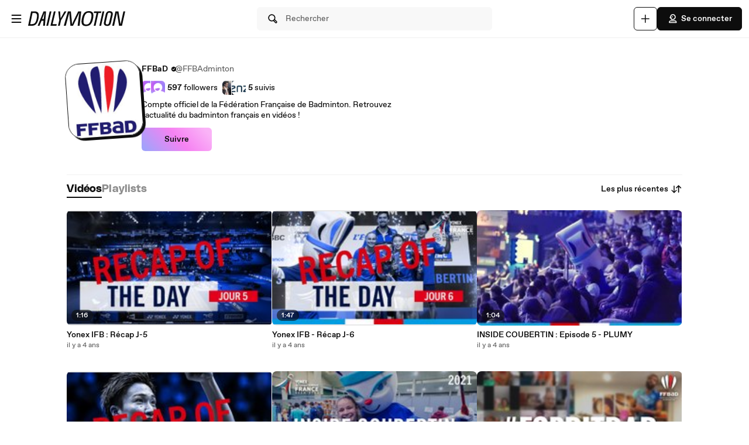

--- FILE ---
content_type: text/html; charset=UTF-8
request_url: https://www.dailymotion.com/FFBAdminton
body_size: 10278
content:
<!DOCTYPE html>
<html xml:lang="fr-FR" lang="fr-FR" dir="ltr" xmlns:fb="http://ogp.me/ns/fb#">

<head prefix="og: http://ogp.me/ns# fb: http://ogp.me/ns/fb# dailymotionapp: http://ogp.me/ns/fb/dailymotionapp#">
  <script type="text/javascript">
    try {
      if (window.performance && typeof window.performance.mark === 'function') {
        window.performance.mark('first_script_execution')
      }
    } catch (e) {
      console.debug('Could not register performance mark first_script_execution')
    }
  </script>
  <script type="text/javascript">window.__BUILD_VERSION__='v2026-02-02T13:57:16.926Z'</script>
  
  <meta name="language" content="fr-FR" />
  <meta http-equiv="content-type" content="text/html; charset=utf-8" />
  <meta name="y_key" content="a87a0d996fe5f70f" />
  <meta name="msvalidate.01" content="42E38E6C5CF3C253563039FCD6F3F775" />
  <meta property="fb:app_id" content="96937694899" />
  <!-- viewport config -->
  <meta name="viewport" content="width=device-width, initial-scale=1.0" />
  <meta name="HandheldFriendly" content="True">
  <meta name="MobileOptimized" content="320">
  <!-- end viewport config -->

  <!-- ms specific -->
  <meta http-equiv="X-UA-Compatible" content="IE=edge,chrome=1">
  <!-- don't move this below any link elements -->
  <meta http-equiv="cleartype" content="on">
  <meta name="msapplication-tap-highlight" content="no">
  <!-- end ms specific -->

  <!-- ios specific TODO: add icons and splash page -->
  <meta name="apple-mobile-web-app-capable" content="yes">
  <!-- enables full-screen on launch from home screen -->
  <meta name="apple-mobile-web-app-status-bar-style" content="black-translucent">
  <!-- end ios specific -->

  <title>Vidéos de FFBaD - Dailymotion</title>
  <meta name="description" content="Compte officiel de la Fédération Française de Badminton. Retrouvez l&#39;actualité du badminton français en vidéos ! " />
  <meta name="author" content="dailymotion.com" />
  
<meta property="og:title" content="Vidéos de FFBaD - Dailymotion" />
<meta property="og:type" content="dailymotionapp:channel" />
<meta property="og:url" content="https://www.dailymotion.com/FFBAdminton" />
<meta property="og:image" content="http://s1.dmcdn.net/u/1_NGY1epVel_PrQma/200x200" />
<meta property="og:image:secure_url" content="https://s1.dmcdn.net/u/1_NGY1epVel_PrQma/200x200" />
<meta property="og:image:type" content="image/net/u/1_NGY1epVel_PrQma/200x200" />
<meta property="og:image:width" content="200" />
<meta property="og:image:height" content="200" />
<meta property="og:description" content="Compte officiel de la Fédération Française de Badminton. Retrouvez l&#39;actualité du badminton français en vidéos ! " />
<meta property="og:site_name" content="Dailymotion" />
<meta name="twitter:app:name:iphone" value="Dailymotion" />
<meta name="twitter:app:id:iphone" value="336978041" />
<meta name="twitter:app:url:iphone" value="dailymotion://channel/xjvm02" />
<meta name="twitter:app:name:ipad" value="Dailymotion" />
<meta name="twitter:app:id:ipad" value="336978041" />
<meta name="twitter:app:url:ipad" value="dailymotion://channel/xjvm02" />
<meta name="twitter:app:name:googleplay" value="Dailymotion" />
<meta name="twitter:app:id:googleplay" value="com.dailymotion.dailymotion" />
<meta name="twitter:app:url:googleplay" value="dailymotion://channel/xjvm02" />
<meta property="al:ios:url" content="dailymotion://channel/xjvm02" />
<meta property="al:ios:app_store_id" content="336978041" />
<meta property="al:ios:app_name" content="Dailymotion" />
<meta property="al:android:url" content="dailymotion://channel/xjvm02" />
<meta property="al:android:package" content="com.dailymotion.dailymotion" />
<meta property="al:android:app_name" content="Dailymotion" />
  
  <link rel="apple-touch-icon-precomposed" href="//static.neon-ssr.dailymotion.com/neon-seo-ssr/static/favicons/apple-icon-precomposed.12ce02f3a914dc2f3d6d.png" />
<link rel="apple-touch-icon" sizes="57x57" href="//static.neon-ssr.dailymotion.com/neon-seo-ssr/static/favicons/apple-icon-57x57.18f5cfd87ae2cf11d6b0.png" />
<link rel="apple-touch-icon" sizes="60x60" href="//static.neon-ssr.dailymotion.com/neon-seo-ssr/static/favicons/apple-icon-60x60.831b96ed0a8eca7f6539.png" />
<link rel="apple-touch-icon" sizes="72x72" href="//static.neon-ssr.dailymotion.com/neon-seo-ssr/static/favicons/apple-icon-72x72.3c13dbe62fbf78d6f2fe.png" />
<link rel="apple-touch-icon" sizes="76x76" href="//static.neon-ssr.dailymotion.com/neon-seo-ssr/static/favicons/apple-icon-76x76.f998340625d3027babd4.png" />
<link rel="apple-touch-icon" sizes="114x114" href="//static.neon-ssr.dailymotion.com/neon-seo-ssr/static/favicons/apple-icon-114x114.8f2e7801e3d593795d94.png" />
<link rel="apple-touch-icon" sizes="120x120" href="//static.neon-ssr.dailymotion.com/neon-seo-ssr/static/favicons/apple-icon-120x120.3fa891fedc6f79cd8146.png" />
<link rel="apple-touch-icon" sizes="144x144" href="//static.neon-ssr.dailymotion.com/neon-seo-ssr/static/favicons/apple-icon-144x144.6e98f96d555b6928f32e.png" />
<link rel="apple-touch-icon" sizes="152x152" href="//static.neon-ssr.dailymotion.com/neon-seo-ssr/static/favicons/apple-icon-152x152.4af3bd7fe9ca37aae75e.png" />
<link rel="apple-touch-icon" sizes="180x180" href="//static.neon-ssr.dailymotion.com/neon-seo-ssr/static/favicons/apple-icon-180x180.372a6bba95ad4590ddf5.png" />
<link rel="icon" type="image/png" sizes="36x36" href="//static.neon-ssr.dailymotion.com/neon-seo-ssr/static/favicons/android-icon-36x36.2bcbc53d92a87f65eaf3.png" />
<link rel="icon" type="image/png" sizes="48x48" href="//static.neon-ssr.dailymotion.com/neon-seo-ssr/static/favicons/android-icon-48x48.9824320c5909efc3da98.png" />
<link rel="icon" type="image/png" sizes="72x72" href="//static.neon-ssr.dailymotion.com/neon-seo-ssr/static/favicons/android-icon-72x72.3c13dbe62fbf78d6f2fe.png" />
<link rel="icon" type="image/png" sizes="96x96" href="//static.neon-ssr.dailymotion.com/neon-seo-ssr/static/favicons/android-icon-96x96.12b074271d67bfd2d8b8.png" />
<link rel="icon" type="image/png" sizes="144x144" href="//static.neon-ssr.dailymotion.com/neon-seo-ssr/static/favicons/android-icon-144x144.6e98f96d555b6928f32e.png" />
<link rel="icon" type="image/png" sizes="192x192" href="//static.neon-ssr.dailymotion.com/neon-seo-ssr/static/favicons/android-icon-192x192.12ce02f3a914dc2f3d6d.png" />
<link rel="manifest" href="//static.neon-ssr.dailymotion.com/neon-seo-ssr/static/favicons/manifest.d2ccee56e762a6c4b7d7.json" />
<meta name="msapplication-config" content="//static.neon-ssr.dailymotion.com/neon-seo-ssr/static/favicons/browserconfig.fbdd071bdb27bd01d466.xml" />

  <link data-rh="true" rel="next" href="/ffbadminton/videos/2"/>
  <link rel="stylesheet" href="//static.neon-ssr.dailymotion.com/neon-seo-ssr/static/app-styles.e38e425b5abea3d54e77.css">
</head>

<body>
  <div id="root"><div class="Root__app___xbuTD desktop"><a class="SkipLinks__link___EP0dR" href="#main">Passer au contenu principal</a><div id="player-wrapper" class="Player__player___dWLer Player" style="position:absolute;visibility:hidden;z-index:-1"><div class="Player__body___z3Uc3" id="player-embed-script-wrapper"><div id="player-body"></div></div></div><header data-testid="responsive-header" class="ResponsiveHeader__header___yRElG ResponsiveHeader__sticky___iZMnj header-visibility-transform ResponsiveHeader__bordered___uTTQI"><div class="ResponsiveSubheader__subheader___gSRZg"><div class="ResponsiveSubheader__burgerAndLogo___sJY2z"><button class="BurgerButton__burgerButton___uwqo4" aria-label="Ouvrir le menu"><svg xmlns="http://www.w3.org/2000/svg" width="24" height="24" fill="none" viewBox="0 0 16 16" role="presentation"><path fill="#0D0D0D" fill-rule="evenodd" d="M2.35 4A.65.65 0 0 1 3 3.35h10a.65.65 0 1 1 0 1.3H3A.65.65 0 0 1 2.35 4M2.35 8A.65.65 0 0 1 3 7.35h10a.65.65 0 1 1 0 1.3H3A.65.65 0 0 1 2.35 8M2.35 12a.65.65 0 0 1 .65-.65h10a.65.65 0 1 1 0 1.3H3a.65.65 0 0 1-.65-.65" clip-rule="evenodd"></path></svg></button><a data-testid="logo" class="Logo__logo___K9jnK" href="/fr"><svg xmlns="http://www.w3.org/2000/svg" width="32" height="32" fill="none" viewBox="0 0 32 32" class="Logo__brandMarkLogo___P1DUt" aria-label="Accueil Dailymotion" role="img"><path fill="#0D0D0D" d="M15.124 3H5.488a.69.69 0 0 0-.688.684V7.79a.67.67 0 0 0 .203.483l4.13 4.105c.13.13.302.202.485.202h5.506c1.896 0 3.44 1.536 3.44 3.421s-1.544 3.421-3.44 3.421H7.553a.69.69 0 0 0-.688.684v4.105a.67.67 0 0 0 .203.483l4.13 4.105c.13.13.302.202.484.202h3.441c7.21 0 13.077-5.833 13.077-13S22.333 3 15.124 3M6.176 5.337 8.93 8.073v2.17L6.176 7.505zM19.941 16c0-2.641-2.161-4.79-4.817-4.79h-4.818V8.474h4.818c4.174 0 7.57 3.376 7.57 7.526s-3.396 7.526-7.57 7.526h-3.156L9.215 20.79h5.909c2.656 0 4.817-2.149 4.817-4.79m-11.7 5.758 2.753 2.736v2.17l-2.753-2.737zm6.883 5.874H12.37v-2.737h2.754c4.934 0 8.946-3.99 8.946-8.895 0-4.906-4.012-8.895-8.946-8.895h-5.22L7.15 4.368h7.974c6.452 0 11.7 5.218 11.7 11.632 0 6.415-5.248 11.632-11.7 11.632"></path><path fill="#0D0D0D" fill-rule="evenodd" d="M4.55 3.684c0-.516.423-.934.938-.934h9.635C22.47 2.75 28.45 8.693 28.45 16s-5.98 13.25-13.326 13.25h-3.442a.94.94 0 0 1-.661-.274l-4.127-4.103-.002-.002a.92.92 0 0 1-.277-.66v-4.106c0-.515.423-.934.938-.934h7.57c1.76 0 3.192-1.425 3.192-3.171s-1.432-3.171-3.192-3.171H9.619a.93.93 0 0 1-.662-.275L4.828 8.45a.92.92 0 0 1-.278-.66zm.938-.434a.44.44 0 0 0-.438.434V7.79a.42.42 0 0 0 .127.303l.002.003L9.31 12.2c.084.084.193.129.309.129h5.506c2.032 0 3.69 1.646 3.69 3.671s-1.658 3.671-3.69 3.671H7.553a.44.44 0 0 0-.438.434v4.105a.42.42 0 0 0 .127.303l.002.003 4.13 4.105c.084.084.193.129.308.129h3.441c7.073 0 12.827-5.722 12.827-12.75S22.196 3.25 15.124 3.25zm1.056.868h8.58c6.588 0 11.95 5.328 11.95 11.882s-5.362 11.882-11.95 11.882H12.12v-3.237h3.004c4.797 0 8.696-3.879 8.696-8.645s-3.899-8.645-8.696-8.645H9.8zm1.212.5 2.25 2.237h5.118c5.07 0 9.196 4.1 9.196 9.145s-4.125 9.145-9.196 9.145H12.62v2.237h2.504c6.315 0 11.45-5.107 11.45-11.382S21.438 4.618 15.124 4.618zm-1.83.118L9.18 7.969v2.874L5.926 7.61zm.5 1.202v1.464l2.253 2.24V8.176zm3.63 2.286h5.068c4.31 0 7.82 3.487 7.82 7.776 0 4.29-3.51 7.776-7.82 7.776h-3.26L8.61 20.54h6.515c2.52 0 4.567-2.038 4.567-4.54s-2.048-4.54-4.567-4.54h-5.068zm.5.5v2.236h4.568c2.793 0 5.067 2.26 5.067 5.04s-2.274 5.04-5.067 5.04H9.82l2.25 2.236h3.053c4.037 0 7.32-3.266 7.32-7.276s-3.283-7.276-7.32-7.276zM7.99 21.157l3.253 3.233v2.875L7.991 24.03zm.5 1.202v1.464l2.253 2.24v-1.464z" clip-rule="evenodd"></path></svg><svg xmlns="http://www.w3.org/2000/svg" width="300" height="47" fill="none" viewBox="0 0 300 47" class="Logo__darkLogo___CmM0W" aria-label="Accueil Dailymotion" role="img"><g fill="#0D0D0D" clip-path="url(#clip0_1575_41925)"><path d="M61.79 45.296h-5.507L66.723.753h5.45L61.797 45.296zM87.41 45.296H69.016L79.53.753h5.508l-9.35 39.558h12.874zM101.836 28.072l-3.974 17.224h-5.576l4.037-17.353L93.249.752h5.577l1.602 21.705L112.408.753h6.215zM225.19 5.738h-8.074l-8.724 39.558h-5.576l8.724-39.558h-8.844l1.22-4.985h22.494zM225.009 45.296h-4.938L229.947.753h5.445l-9.807 44.543zM261.005 13.284l-4.87 21.856c-.661 3.093-1.585 5.305-2.782 6.883-1.825 2.464-4.813 3.666-8.855 3.666-6.666 0-10.486-2.908-10.56-7.894-.023-1.454.154-2.779.69-5.176l4.869-21.856c1.619-7.394 5.417-10.746 12.02-10.746s10.041 3.032 10.115 8.085c.023 1.454-.154 2.97-.633 5.176h.006zm-9.739-8.59q-2.884-.001-4.391 1.892c-.821 1.01-1.243 2.336-1.853 4.924l-4.869 21.98c-.302 1.324-.474 2.587-.462 3.536.04 2.656 1.79 4.104 4.801 4.104 3.204 0 4.909-1.83 5.93-6.378l4.932-21.726c.479-2.15.661-3.161.644-4.172-.04-2.717-1.727-4.171-4.744-4.171h.006zM122.893.798h9.231l2.537 25.54c.457 4.923.713 8.898 1.044 14.276h.131c2.144-5.31 3.969-9.342 6.369-14.277L154.806.798h9.363l-5.001 44.482h-6.112l3.187-26.561c.587-4.8 1.237-8.899 2.019-13.822l-.132-.068c-2.212 4.8-4.162 9.022-6.562 13.89l-12.87 26.56h-7.868l-2.469-26.56c-.456-4.8-.781-9.09-1.106-13.822h-.126c-1.1 4.732-2.144 8.96-3.512 13.822l-7.15 26.56h-6.176zM200.679 23.013c-3.302 17.084-10.486 23.074-21.816 23.074-8.935 0-13.856-3.823-13.856-13.643 0-2.936.32-5.805 1.038-9.37C169.478 5.996 176.537 0 187.929 0c8.867 0 13.856 3.823 13.856 13.643 0 2.936-.388 5.805-1.101 9.37zM187.211 4.722c-7.379 0-12.362 4.783-15.082 18.481-.713 3.184-1.1 6.31-1.1 8.865 0 6.625 2.845 9.303 8.478 9.303 7.447 0 12.362-4.783 15.15-18.482.65-3.183 1.101-6.31 1.101-8.865 0-6.568-2.845-9.302-8.547-9.302M19.563.742c-1.055 0-10.286.152-10.286.152L0 45.369h4.373v-.005c2.492-.023 3.416.028 5.85.028 11.376 0 18.577-5.104 21.89-22.132h.006c.713-3.553 1.106-6.41 1.106-9.336C33.225 4.133 28.47.742 19.563.742m6.997 22.502c-2.8 13.653-7.282 16.775-14.757 16.814-2.612.011-3.205-.011-5.183-.04L13.719 5.7v.012c2.224-.051 2.748-.073 4.79-.051 5.724.05 9.157 2.212 9.157 8.758 0 2.543-.45 5.66-1.1 8.831zM294.418.742l-8.815 39.9-6.546-39.9h-9.214l-10.019 44.571h5.794l8.809-40.585 6.494 40.585h9.118L300 .742zM47.765.756 29.44 45.3h5.89l3.336-8.326 2.115-5.171.747-1.999h6.181l-.2 1.999-.45 5.176-.639 8.326h5.577L55.45.756H47.76zm-4.282 23.81L50.582 4.8l-2.338 19.767h-4.761"></path></g><defs><clipPath id="clip0_1575_41925"><path fill="#fff" d="M0 0h300v47H0z"></path></clipPath></defs></svg></a></div><div class="ResponsiveSubheader__searchBarContainer___ihLlv"><div class="ResponsiveSubheader__searchBar___pmEL0"><button class="SearchButton__searchButton___h1amj Button__button___ro5TM Button__medium___d3zct Button__secondary___FPAwv" data-testid="search-button"><svg xmlns="http://www.w3.org/2000/svg" width="16" height="16" fill="none" viewBox="0 0 16 16" role="presentation"><g id="Search"><path id="Vector" fill="#0D0D0D" d="m13.67 11.33-2.5-2.5c.3-.63.48-1.34.48-2.08 0-2.7-2.2-4.9-4.9-4.9s-4.9 2.2-4.9 4.9 2.2 4.9 4.9 4.9c.75 0 1.45-.18 2.08-.48l2.5 2.5a1.666 1.666 0 0 0 2.34 0 1.666 1.666 0 0 0 0-2.34m-6.92-.98c-1.99 0-3.6-1.61-3.6-3.6s1.61-3.6 3.6-3.6 3.6 1.61 3.6 3.6-1.61 3.6-3.6 3.6m6 2.4c-.13.13-.36.13-.49 0l-2.31-2.31c.18-.15.34-.32.49-.49l2.31 2.31c.07.07.1.15.1.25s-.04.18-.1.25z"></path></g></svg><span class="Typography__bodyDefault___BCM1I SearchButton__text___UYyM1">Rechercher</span></button></div></div><div class="ResponsiveSubheader__buttonsContainer___lEezn" data-testid="responsive-header-buttons"><div class="MobileAccessibilityWrapper__accessibility___kqqAT ResponsiveSubheader__smallerHeaderButton___pRDGg"><button class="Button__button___ro5TM Button__medium___d3zct Button__secondary___FPAwv Button__isButtonIcon___yfUeV" data-testid="search-button" aria-label="Rechercher"><svg xmlns="http://www.w3.org/2000/svg" width="16" height="16" fill="none" viewBox="0 0 16 16" role="presentation"><g id="Search"><path id="Vector" fill="#0D0D0D" d="m13.67 11.33-2.5-2.5c.3-.63.48-1.34.48-2.08 0-2.7-2.2-4.9-4.9-4.9s-4.9 2.2-4.9 4.9 2.2 4.9 4.9 4.9c.75 0 1.45-.18 2.08-.48l2.5 2.5a1.666 1.666 0 0 0 2.34 0 1.666 1.666 0 0 0 0-2.34m-6.92-.98c-1.99 0-3.6-1.61-3.6-3.6s1.61-3.6 3.6-3.6 3.6 1.61 3.6 3.6-1.61 3.6-3.6 3.6m6 2.4c-.13.13-.36.13-.49 0l-2.31-2.31c.18-.15.34-.32.49-.49l2.31 2.31c.07.07.1.15.1.25s-.04.18-.1.25z"></path></g></svg></button></div><div class="MobileAccessibilityWrapper__accessibility___kqqAT ResponsiveSubheader__smallerHeaderButton___pRDGg"><button class="Button__button___ro5TM Button__medium___d3zct Button__secondary___FPAwv Button__isButtonIcon___yfUeV" data-testid="upload-tab" aria-label="Uploader"><svg xmlns="http://www.w3.org/2000/svg" width="17" height="16" fill="none" viewBox="0 0 17 16" role="presentation"><path fill="#0D0D0D" d="M14.333 8c0 .367-.3.667-.666.667H9v4.666c0 .367-.3.667-.667.667a.67.67 0 0 1-.666-.667V8.667H3A.67.67 0 0 1 2.333 8c0-.367.3-.667.667-.667h4.667V2.667c0-.367.3-.667.666-.667S9 2.3 9 2.667v4.666h4.667c.366 0 .666.3.666.667"></path></svg></button></div><div class="MobileAccessibilityWrapper__accessibility___kqqAT ResponsiveSubheader__smallerHeaderButton___pRDGg"><button class="Button__button___ro5TM Button__medium___d3zct Button__primary___FpMuc" data-testid="signin-button-control" aria-label="Se connecter"><svg xmlns="http://www.w3.org/2000/svg" width="17" height="16" fill="none" viewBox="0 0 17 16"><path fill="#0D0D0D" d="M13.333 14.15h-10c-.36 0-.65-.29-.65-.65V13c0-1.46 1.19-2.65 2.65-2.65h6c1.46 0 2.65 1.19 2.65 2.65v.5c0 .36-.29.65-.65.65m-9.34-1.3h8.68a1.36 1.36 0 0 0-1.34-1.2h-6c-.69 0-1.27.53-1.34 1.2m4.34-3.2h-1.5c-.91 0-1.65-.74-1.65-1.65v-.73h-.85c-.22 0-.42-.11-.54-.29a.66.66 0 0 1-.06-.61l1.12-2.69c.61-1.48 1.88-2.33 3.48-2.33 2.4 0 4.15 1.75 4.15 4.15s-1.75 4.15-4.15 4.15m-3.03-3.68h.53c.36 0 .65.29.65.65V8c0 .19.16.35.35.35h1.5c1.68 0 2.85-1.17 2.85-2.85s-1.17-2.85-2.85-2.85c-1.06 0-1.88.54-2.28 1.53l-.74 1.79zm2.15-.07a.781.781 0 0 1 0-1.56.781.781 0 0 1 0 1.56"></path></svg>Se connecter</button></div></div></div></header><div class="ResponsiveHeader__headerPlaceholder___SkrRC"></div><div class="Root__mainContainer___Xx62G"><main id="main" class="Root__main___g4QDa"><div><div class="PageLayout__pageContainer___ClEy9 ChannelPage__channelContainer___NlyAZ"><div class="ChannelHeader__container___ciy0c" data-testid="channel-header-testid"><div class="Avatar__avatar___BiGXT Avatar__xxlarge___n_Wrk ChannelHeader__channelAvatar___LW28h Avatar__rotate___xOpaC"><img src="https://s1.dmcdn.net/u/1_NGY1TfoHnhIBLoS/240x240" alt="FFBaD" class="Avatar__image___nRJjE"/></div><div><div class="ChannelHeaderInfo__channelInfoContainer___Q62kB"><div class="ChannelHeaderInfo__channelInfos___OfXEO"><div class="ChannelHeaderInfo__channelDisplayNameContainer___J9Ecp"><div class="ChannelHeaderInfo__userName___Kx2uc"><h1 class="Typography__labelXLarge___fFPUN ChannelHeaderInfo__channelDisplayName___VJlVI">FFBaD</h1><svg xmlns="http://www.w3.org/2000/svg" width="17" height="16" fill="none" viewBox="0 0 17 16" class="ChannelHeaderInfo__channelVerifiedIcon___Gowab" data-testid="channel-badge-id"><path fill="#0D0D0D" d="M14.483 8c0-.9-.55-1.67-1.34-1.99.11-.26.17-.54.17-.84a2.1 2.1 0 0 0-.63-1.52c-.64-.64-1.58-.79-2.36-.46a2.14 2.14 0 0 0-1.99-1.34c-.9 0-1.67.56-1.99 1.34a2.152 2.152 0 0 0-2.82 2.82c-.79.32-1.34 1.09-1.34 1.99s.55 1.67 1.34 1.99c-.11.26-.17.54-.17.84 0 .58.22 1.12.63 1.52.64.63 1.57.79 2.36.46.32.79 1.09 1.34 1.99 1.34s1.67-.56 1.99-1.34a2.152 2.152 0 0 0 2.82-2.82c.79-.32 1.34-1.09 1.34-1.99m-3.19-1.04-3.25 3.25c-.13.13-.29.19-.46.19s-.33-.06-.46-.19l-1.75-1.75a.66.66 0 0 1 0-.92c.25-.25.67-.25.92 0l1.29 1.29 2.79-2.79c.25-.25.67-.25.92 0s.25.67 0 .92"></path></svg></div><div class="ChannelHeaderInfo__channelName___IPZHJ"><span class="Typography__bodyDefault___BCM1I">@FFBAdminton</span></div></div><div class="ChannelHeaderInfo__statContainer___elN3i"><div class="ChannelHeaderInfo__stat___RlaDb" data-testid="followed-count"><div class="ChannelHeaderInfo__avatarsContainer___dy0yX"><img class="SmallLogo__smallLogo____Q1zt ChannelHeaderInfo__avatar___hyY_H" src="https://s2.dmcdn.net/d/5000001P-0Ie2/60x60"/><img class="SmallLogo__smallLogo____Q1zt ChannelHeaderInfo__avatar___hyY_H" src="https://s2.dmcdn.net/d/5000001P-0Ie2/60x60"/></div><span class="Typography__bodyDefaultBold___uD7DD">597</span> <span class="Typography__bodyDefault___BCM1I">followers</span></div><div class="ChannelHeaderInfo__stat___RlaDb" data-testid="following-count"><div class="ChannelHeaderInfo__avatarsContainer___dy0yX"><img class="SmallLogo__smallLogo____Q1zt ChannelHeaderInfo__avatar___hyY_H" src="https://s2.dmcdn.net/u/2a6nP1aZnPrHI0zCF/60x60"/><img class="SmallLogo__smallLogo____Q1zt ChannelHeaderInfo__avatar___hyY_H" src="https://s2.dmcdn.net/u/2B9GH1SIsDppyAP46/60x60"/></div><span class="Typography__bodyDefaultBold___uD7DD">5</span> <span class="Typography__bodyDefault___BCM1I">suivis</span></div></div></div></div><div class="ChannelHeaderDescription__container___feq5V ChannelHeaderDescription__expanded___d7Pzw"><div class="ChannelHeaderDescription__description___C77Kn" title="Compte officiel de la Fédération Française de Badminton. Retrouvez l&#x27;actualité du badminton français en vidéos ! ">Compte officiel de la Fédération Française de Badminton. Retrouvez l'actualité du badminton français en vidéos ! </div></div><div class="ChannelHeader__channelButtonsContainer___LyAJw"><button class="Button__button___ro5TM Button__medium___d3zct Button__gradient___nMRBB" data-testid="follow-button">Suivre</button></div></div></div><div class="ChannelContent__container___Y3bRG"><div data-testid="channel-tabs-id" class="Tabs__tabs____Gn2T" role="tablist" aria-label="Types de contenu"><a data-testid="videos-tab-id" class="Tabs__tab___qOaJG Tabs__activeTab___tqfFT" role="tab" id="videos" aria-controls="videos" aria-selected="true" href="/ffbadminton/videos"><span class="Typography__bodyDefaultBold___uD7DD Tabs__tabButton___vMvG9">Vidéos</span></a><a data-testid="playlists-tab-id" class="Tabs__tab___qOaJG" role="tab" id="playlists" aria-selected="false" href="/ffbadminton/playlists"><span class="Typography__bodyDefaultBold___uD7DD Tabs__tabButton___vMvG9">Playlists</span></a></div><div class="Dropdown__container___yqvtS"><div class="Dropdown__control___ZH7F4" data-testid="dropdown-control"><button class="ChannelContent__sortButton___utWxW Button__button___ro5TM Button__medium___d3zct Button__secondary___FPAwv Button__iconOnTheRight___iUMDP" data-testid="sort-dropdown-button-id">Les plus récentes<svg xmlns="http://www.w3.org/2000/svg" width="17" height="16" fill="none" viewBox="0 0 17 16"><path fill="#0D0D0D" d="m7.873 9.29-2.14 2.14V3.5c0-.36-.29-.65-.65-.65s-.65.29-.65.65v7.93l-2.14-2.14a.66.66 0 0 0-.92 0c-.25.25-.25.67 0 .92l3.25 3.25c.13.13.29.19.46.19s.33-.06.46-.19l3.25-3.25c.25-.25.25-.67 0-.92a.66.66 0 0 0-.92 0m7.42-3.5-3.25-3.25a.66.66 0 0 0-.92 0l-3.25 3.25c-.25.25-.25.67 0 .92s.67.25.92 0l2.14-2.14v7.93c0 .36.29.65.65.65s.65-.29.65-.65V4.57l2.14 2.14c.13.13.29.19.46.19s.33-.06.46-.19c.25-.25.25-.67 0-.92"></path></svg></button></div><ul id="dropdown-:R4p9:" class="Dropdown__dropdown___l8_Gc"><li class="Dropdown__dropdownItem___kCX50"><a class="DropdownLink__element___tqs2o DropdownLink__isSelected___IiZNR" href="/ffbadminton"><div class="DropdownLink__elementLabel___rv_1Q">Les plus récentes</div></a></li><li class="Dropdown__dropdownItem___kCX50"><a class="DropdownLink__element___tqs2o" href="/ffbadminton?sort=visited"><div class="DropdownLink__elementLabel___rv_1Q">Les plus vues</div></a></li></ul></div></div><div role="tabpanel" aria-labelledby="videos" class="VideoMasonryGrid__masonryGrid___hDhDe"><div class="VideoMasonryGrid__masonryColumn___fhtSF"><div data-testid="video-card" class="Card__card___YhlZF VideoCard__videoCard___XLNqG VideoCard__useVerticalLayout___SNFh8 Card__noRadius___rwQqe Card__nohover___D9kIf Card__noshadow___OvxoP"><div data-testid="fixed-ratio-div" class="VideoCard__videoImageWrapper___Dn01l VideoCard__useVerticalLayout___SNFh8"><div class="FixedRatioDiv__fixedRatioDiv___yJxAX" style="padding-top:56.249929687587894%"><a aria-hidden="true" tabindex="-1" href="/video/x85aya2"><div class="ImgLoader__imgLoaderWrapper___K2UKB"><img data-testid="img-loader" class="VideoCard__videoImage___MfxuK ImgLoader__imgPlaceholder___OUA1x" alt="" src="https://s1.dmcdn.net/v/TNH4A1eoS289JWKJY/x120"/></div><div class="PlayingIndicatorTag__playingIndicatorTag___WsXNX"><div class="PlayingIndicatorTag__videoDuration___ew21T">1:16</div></div></a></div></div><div class="VideoCard__videoInfo___vENcn VideoCard__useVerticalLayout___SNFh8"><div class="VideoCard__videoTitle___xqt8z VideoCard__useVerticalLayout___SNFh8" title="Yonex IFB : Récap J-5"><a class="VideoCard__videoTitleLink___HByJc" href="/video/x85aya2">Yonex IFB : Récap J-5</a></div><div class="VideoCard__pubDateContainer___rYpsB"><span title="vendredi 5 novembre 2021 à 09:51" class="PubDate__videoPubDate___YsTJc">il y a 4 ans</span></div></div></div><div data-testid="video-card" class="Card__card___YhlZF VideoCard__videoCard___XLNqG VideoCard__useVerticalLayout___SNFh8 Card__noRadius___rwQqe Card__nohover___D9kIf Card__noshadow___OvxoP"><div data-testid="fixed-ratio-div" class="VideoCard__videoImageWrapper___Dn01l VideoCard__useVerticalLayout___SNFh8"><div class="FixedRatioDiv__fixedRatioDiv___yJxAX" style="padding-top:56.249929687587894%"><a aria-hidden="true" tabindex="-1" href="/video/x856mfn"><div class="ImgLoader__imgLoaderWrapper___K2UKB"><img data-testid="img-loader" class="VideoCard__videoImage___MfxuK ImgLoader__imgPlaceholder___OUA1x" alt="" src="https://s2.dmcdn.net/v/TMVmJ1eosZ6PXJfbU/x120"/></div><div class="PlayingIndicatorTag__playingIndicatorTag___WsXNX"><div class="PlayingIndicatorTag__videoDuration___ew21T">1:13</div></div></a></div></div><div class="VideoCard__videoInfo___vENcn VideoCard__useVerticalLayout___SNFh8"><div class="VideoCard__videoTitle___xqt8z VideoCard__useVerticalLayout___SNFh8" title="Récap - J4"><a class="VideoCard__videoTitleLink___HByJc" href="/video/x856mfn">Récap - J4</a></div><div class="VideoCard__pubDateContainer___rYpsB"><span title="vendredi 29 octobre 2021 à 21:51" class="PubDate__videoPubDate___YsTJc">il y a 4 ans</span></div></div></div><div data-testid="video-card" class="Card__card___YhlZF VideoCard__videoCard___XLNqG VideoCard__useVerticalLayout___SNFh8 Card__noRadius___rwQqe Card__nohover___D9kIf Card__noshadow___OvxoP"><div data-testid="fixed-ratio-div" class="VideoCard__videoImageWrapper___Dn01l VideoCard__useVerticalLayout___SNFh8"><div class="FixedRatioDiv__fixedRatioDiv___yJxAX" style="padding-top:56.249929687587894%"><a aria-hidden="true" tabindex="-1" href="/video/x63b36s"><div class="ImgLoader__imgLoaderWrapper___K2UKB"><img data-testid="img-loader" class="VideoCard__videoImage___MfxuK ImgLoader__imgPlaceholder___OUA1x" alt="" src="https://s1.dmcdn.net/v/Lz9_a1ep23KyO-0Y4/x120"/></div><div class="PlayingIndicatorTag__playingIndicatorTag___WsXNX"><div class="PlayingIndicatorTag__videoDuration___ew21T">1:00</div></div></a></div></div><div class="VideoCard__videoInfo___vENcn VideoCard__useVerticalLayout___SNFh8"><div class="VideoCard__videoTitle___xqt8z VideoCard__useVerticalLayout___SNFh8" title="Service long en revers"><a class="VideoCard__videoTitleLink___HByJc" href="/video/x63b36s">Service long en revers</a></div><div class="VideoCard__pubDateContainer___rYpsB"><span title="lundi 23 novembre 2020 à 17:29" class="PubDate__videoPubDate___YsTJc">il y a 5 ans</span></div></div></div><div data-testid="video-card" class="Card__card___YhlZF VideoCard__videoCard___XLNqG VideoCard__useVerticalLayout___SNFh8 Card__noRadius___rwQqe Card__nohover___D9kIf Card__noshadow___OvxoP"><div data-testid="fixed-ratio-div" class="VideoCard__videoImageWrapper___Dn01l VideoCard__useVerticalLayout___SNFh8"><div class="FixedRatioDiv__fixedRatioDiv___yJxAX" style="padding-top:56.249929687587894%"><a aria-hidden="true" tabindex="-1" href="/video/x7w385t"><div class="ImgLoader__imgLoaderWrapper___K2UKB"><img data-testid="img-loader" class="VideoCard__videoImage___MfxuK ImgLoader__imgPlaceholder___OUA1x" alt="" src="https://s2.dmcdn.net/v/SSEWH1VMXFdJ3gmJf/x120"/></div><div class="PlayingIndicatorTag__playingIndicatorTag___WsXNX"><div class="PlayingIndicatorTag__videoDuration___ew21T">2:49</div></div></a></div></div><div class="VideoCard__videoInfo___vENcn VideoCard__useVerticalLayout___SNFh8"><div class="VideoCard__videoTitle___xqt8z VideoCard__useVerticalLayout___SNFh8" title="#EspritBad - Épisode 38 - Le stage d&#x27;été"><a class="VideoCard__videoTitleLink___HByJc" href="/video/x7w385t">#EspritBad - Épisode 38 - Le stage d&#x27;été</a></div><div class="VideoCard__pubDateContainer___rYpsB"><span title="jeudi 10 septembre 2020 à 10:14" class="PubDate__videoPubDate___YsTJc">il y a 5 ans</span></div></div></div><div data-testid="video-card" class="Card__card___YhlZF VideoCard__videoCard___XLNqG VideoCard__useVerticalLayout___SNFh8 Card__noRadius___rwQqe Card__nohover___D9kIf Card__noshadow___OvxoP"><div data-testid="fixed-ratio-div" class="VideoCard__videoImageWrapper___Dn01l VideoCard__useVerticalLayout___SNFh8"><div class="FixedRatioDiv__fixedRatioDiv___yJxAX" style="padding-top:56.249929687587894%"><a aria-hidden="true" tabindex="-1" href="/video/x7tap59"><div class="ImgLoader__imgLoaderWrapper___K2UKB"><img data-testid="img-loader" class="VideoCard__videoImage___MfxuK ImgLoader__imgPlaceholder___OUA1x" alt="" src="https://s2.dmcdn.net/v/SALRD1enKTWxnwoRJ/x120"/></div><div class="PlayingIndicatorTag__playingIndicatorTag___WsXNX"><div class="PlayingIndicatorTag__videoDuration___ew21T">2:52</div></div></a></div></div><div class="VideoCard__videoInfo___vENcn VideoCard__useVerticalLayout___SNFh8"><div class="VideoCard__videoTitle___xqt8z VideoCard__useVerticalLayout___SNFh8" title="#EspritBad - épisode 34 - Rencontre avec Claire VOCQUIER FICOT"><a class="VideoCard__videoTitleLink___HByJc" href="/video/x7tap59">#EspritBad - épisode 34 - Rencontre avec Claire VOCQUIER FICOT</a></div><div class="VideoCard__pubDateContainer___rYpsB"><span title="mardi 14 avril 2020 à 12:34" class="PubDate__videoPubDate___YsTJc">il y a 6 ans</span></div></div></div><div data-testid="video-card" class="Card__card___YhlZF VideoCard__videoCard___XLNqG VideoCard__useVerticalLayout___SNFh8 Card__noRadius___rwQqe Card__nohover___D9kIf Card__noshadow___OvxoP"><div data-testid="fixed-ratio-div" class="VideoCard__videoImageWrapper___Dn01l VideoCard__useVerticalLayout___SNFh8"><div class="FixedRatioDiv__fixedRatioDiv___yJxAX" style="padding-top:56.249929687587894%"><a aria-hidden="true" tabindex="-1" href="/video/x7ne2y4"><div class="ImgLoader__imgLoaderWrapper___K2UKB"><img data-testid="img-loader" class="VideoCard__videoImage___MfxuK ImgLoader__imgPlaceholder___OUA1x" alt="" src="https://s1.dmcdn.net/v/RaVbi1Tl3tVw7GeSi/x120"/></div><div class="PlayingIndicatorTag__playingIndicatorTag___WsXNX"><div class="PlayingIndicatorTag__videoDuration___ew21T">5:53</div></div></a></div></div><div class="VideoCard__videoInfo___vENcn VideoCard__useVerticalLayout___SNFh8"><div class="VideoCard__videoTitle___xqt8z VideoCard__useVerticalLayout___SNFh8" title="YONEX FRENCH OPEN - Do you know HK Vittinghus, Gabby&amp;Chris Adcocks or Anne Tran ?"><a class="VideoCard__videoTitleLink___HByJc" href="/video/x7ne2y4">YONEX FRENCH OPEN - Do you know HK Vittinghus, Gabby&amp;Chris Adcocks or Anne Tran ?</a></div><div class="VideoCard__pubDateContainer___rYpsB"><span title="vendredi 1 novembre 2019 à 09:55" class="PubDate__videoPubDate___YsTJc">il y a 6 ans</span></div></div></div><div data-testid="video-card" class="Card__card___YhlZF VideoCard__videoCard___XLNqG VideoCard__useVerticalLayout___SNFh8 Card__noRadius___rwQqe Card__nohover___D9kIf Card__noshadow___OvxoP"><div data-testid="fixed-ratio-div" class="VideoCard__videoImageWrapper___Dn01l VideoCard__useVerticalLayout___SNFh8"><div class="FixedRatioDiv__fixedRatioDiv___yJxAX" style="padding-top:56.603666785534365%"><a aria-hidden="true" tabindex="-1" href="/video/x7n4kgt"><div class="ImgLoader__imgLoaderWrapper___K2UKB"><img data-testid="img-loader" class="VideoCard__videoImage___MfxuK ImgLoader__imgPlaceholder___OUA1x" alt="" src="https://s2.dmcdn.net/v/RYpET1TjUt2lOmKOw/x120"/></div><div class="PlayingIndicatorTag__playingIndicatorTag___WsXNX"><div class="PlayingIndicatorTag__videoDuration___ew21T">1:44</div></div></a></div></div><div class="VideoCard__videoInfo___vENcn VideoCard__useVerticalLayout___SNFh8"><div class="VideoCard__videoTitle___xqt8z VideoCard__useVerticalLayout___SNFh8" title="FRENCH OPEN - MD - FINAL - GIDEON / SUKAMULJO (INA) VS RANKIREDDY / SHETTY  (IND)"><a class="VideoCard__videoTitleLink___HByJc" href="/video/x7n4kgt">FRENCH OPEN - MD - FINAL - GIDEON / SUKAMULJO (INA) VS RANKIREDDY / SHETTY  (IND)</a></div><div class="VideoCard__pubDateContainer___rYpsB"><span title="dimanche 27 octobre 2019 à 19:18" class="PubDate__videoPubDate___YsTJc">il y a 6 ans</span></div></div></div><div data-testid="video-card" class="Card__card___YhlZF VideoCard__videoCard___XLNqG VideoCard__useVerticalLayout___SNFh8 Card__noRadius___rwQqe Card__nohover___D9kIf Card__noshadow___OvxoP"><div data-testid="fixed-ratio-div" class="VideoCard__videoImageWrapper___Dn01l VideoCard__useVerticalLayout___SNFh8"><div class="FixedRatioDiv__fixedRatioDiv___yJxAX" style="padding-top:56.603666785534365%"><a aria-hidden="true" tabindex="-1" href="/video/x7n4djr"><div class="ImgLoader__imgLoaderWrapper___K2UKB"><img data-testid="img-loader" class="VideoCard__videoImage___MfxuK ImgLoader__imgPlaceholder___OUA1x" alt="" src="https://s2.dmcdn.net/v/RYn2N1TjRKfHiez4Z/x120"/></div><div class="PlayingIndicatorTag__playingIndicatorTag___WsXNX"><div class="PlayingIndicatorTag__videoDuration___ew21T">2:03</div></div></a></div></div><div class="VideoCard__videoInfo___vENcn VideoCard__useVerticalLayout___SNFh8"><div class="VideoCard__videoTitle___xqt8z VideoCard__useVerticalLayout___SNFh8" title="FRENCH OPEN - DX - FINAL - ZHENG/HUANG (CHN) VS JORDAN/OKTAVIANTI (INA)"><a class="VideoCard__videoTitleLink___HByJc" href="/video/x7n4djr">FRENCH OPEN - DX - FINAL - ZHENG/HUANG (CHN) VS JORDAN/OKTAVIANTI (INA)</a></div><div class="VideoCard__pubDateContainer___rYpsB"><span title="dimanche 27 octobre 2019 à 15:17" class="PubDate__videoPubDate___YsTJc">il y a 6 ans</span></div></div></div><div data-testid="video-card" class="Card__card___YhlZF VideoCard__videoCard___XLNqG VideoCard__useVerticalLayout___SNFh8 Card__noRadius___rwQqe Card__nohover___D9kIf Card__noshadow___OvxoP"><div data-testid="fixed-ratio-div" class="VideoCard__videoImageWrapper___Dn01l VideoCard__useVerticalLayout___SNFh8"><div class="FixedRatioDiv__fixedRatioDiv___yJxAX" style="padding-top:56.603666785534365%"><a aria-hidden="true" tabindex="-1" href="/video/x7n370z"><div class="ImgLoader__imgLoaderWrapper___K2UKB"><img data-testid="img-loader" class="VideoCard__videoImage___MfxuK ImgLoader__imgPlaceholder___OUA1x" alt="" src="https://s2.dmcdn.net/v/RYZbJ1Tj9cvftDwIU/x120"/></div><div class="PlayingIndicatorTag__playingIndicatorTag___WsXNX"><div class="PlayingIndicatorTag__videoDuration___ew21T">1:46</div></div></a></div></div><div class="VideoCard__videoInfo___vENcn VideoCard__useVerticalLayout___SNFh8"><div class="VideoCard__videoTitle___xqt8z VideoCard__useVerticalLayout___SNFh8" title="YONEX IFB - INSIDE COUBERTIN - Christo Popov"><a class="VideoCard__videoTitleLink___HByJc" href="/video/x7n370z">YONEX IFB - INSIDE COUBERTIN - Christo Popov</a></div><div class="VideoCard__pubDateContainer___rYpsB"><span title="samedi 26 octobre 2019 à 19:08" class="PubDate__videoPubDate___YsTJc">il y a 6 ans</span></div></div></div><div data-testid="video-card" class="Card__card___YhlZF VideoCard__videoCard___XLNqG VideoCard__useVerticalLayout___SNFh8 Card__noRadius___rwQqe Card__nohover___D9kIf Card__noshadow___OvxoP"><div data-testid="fixed-ratio-div" class="VideoCard__videoImageWrapper___Dn01l VideoCard__useVerticalLayout___SNFh8"><div class="FixedRatioDiv__fixedRatioDiv___yJxAX" style="padding-top:56.249929687587894%"><a aria-hidden="true" tabindex="-1" href="/video/x7n30nm"><div class="ImgLoader__imgLoaderWrapper___K2UKB"><img data-testid="img-loader" class="VideoCard__videoImage___MfxuK ImgLoader__imgPlaceholder___OUA1x" alt="" src="https://s1.dmcdn.net/v/RYXaI1Tj7WK-8pnTP/x120"/></div><div class="PlayingIndicatorTag__playingIndicatorTag___WsXNX"><div class="PlayingIndicatorTag__videoDuration___ew21T">0:56</div></div></a></div></div><div class="VideoCard__videoInfo___vENcn VideoCard__useVerticalLayout___SNFh8"><div class="VideoCard__videoTitle___xqt8z VideoCard__useVerticalLayout___SNFh8" title="FRENCH OPEN - Ms - 1/2 - VIKTOR AXELSEN VS JONATAN CHRISTIE"><a class="VideoCard__videoTitleLink___HByJc" href="/video/x7n30nm">FRENCH OPEN - Ms - 1/2 - VIKTOR AXELSEN VS JONATAN CHRISTIE</a></div><div class="VideoCard__pubDateContainer___rYpsB"><span title="samedi 26 octobre 2019 à 16:45" class="PubDate__videoPubDate___YsTJc">il y a 6 ans</span></div></div></div></div><div class="VideoMasonryGrid__masonryColumn___fhtSF"><div data-testid="video-card" class="Card__card___YhlZF VideoCard__videoCard___XLNqG VideoCard__useVerticalLayout___SNFh8 Card__noRadius___rwQqe Card__nohover___D9kIf Card__noshadow___OvxoP"><div data-testid="fixed-ratio-div" class="VideoCard__videoImageWrapper___Dn01l VideoCard__useVerticalLayout___SNFh8"><div class="FixedRatioDiv__fixedRatioDiv___yJxAX" style="padding-top:56.249929687587894%"><a aria-hidden="true" tabindex="-1" href="/video/x85axyg"><div class="ImgLoader__imgLoaderWrapper___K2UKB"><img data-testid="img-loader" class="VideoCard__videoImage___MfxuK ImgLoader__imgPlaceholder___OUA1x" alt="" src="https://s1.dmcdn.net/v/TNGze1eoKgEXakxNt/x120"/></div><div class="PlayingIndicatorTag__playingIndicatorTag___WsXNX"><div class="PlayingIndicatorTag__videoDuration___ew21T">1:47</div></div></a></div></div><div class="VideoCard__videoInfo___vENcn VideoCard__useVerticalLayout___SNFh8"><div class="VideoCard__videoTitle___xqt8z VideoCard__useVerticalLayout___SNFh8" title="Yonex IFB - Récap J-6"><a class="VideoCard__videoTitleLink___HByJc" href="/video/x85axyg">Yonex IFB - Récap J-6</a></div><div class="VideoCard__pubDateContainer___rYpsB"><span title="vendredi 5 novembre 2021 à 09:32" class="PubDate__videoPubDate___YsTJc">il y a 4 ans</span></div></div></div><div data-testid="video-card" class="Card__card___YhlZF VideoCard__videoCard___XLNqG VideoCard__useVerticalLayout___SNFh8 Card__noRadius___rwQqe Card__nohover___D9kIf Card__noshadow___OvxoP"><div data-testid="fixed-ratio-div" class="VideoCard__videoImageWrapper___Dn01l VideoCard__useVerticalLayout___SNFh8"><div class="FixedRatioDiv__fixedRatioDiv___yJxAX" style="padding-top:56.249929687587894%"><a aria-hidden="true" tabindex="-1" href="/video/x856m7w"><div class="ImgLoader__imgLoaderWrapper___K2UKB"><img data-testid="img-loader" class="VideoCard__videoImage___MfxuK ImgLoader__imgPlaceholder___OUA1x" alt="" src="https://s1.dmcdn.net/v/TMVhy1eozipM095BI/x120"/></div><div class="PlayingIndicatorTag__playingIndicatorTag___WsXNX"><div class="PlayingIndicatorTag__videoDuration___ew21T">1:50</div></div></a></div></div><div class="VideoCard__videoInfo___vENcn VideoCard__useVerticalLayout___SNFh8"><div class="VideoCard__videoTitle___xqt8z VideoCard__useVerticalLayout___SNFh8" title="INSIDE COUBERTIN - Episode 3 : Les bénévoles"><a class="VideoCard__videoTitleLink___HByJc" href="/video/x856m7w">INSIDE COUBERTIN - Episode 3 : Les bénévoles</a></div><div class="VideoCard__pubDateContainer___rYpsB"><span title="vendredi 29 octobre 2021 à 21:28" class="PubDate__videoPubDate___YsTJc">il y a 4 ans</span></div></div></div><div data-testid="video-card" class="Card__card___YhlZF VideoCard__videoCard___XLNqG VideoCard__useVerticalLayout___SNFh8 Card__noRadius___rwQqe Card__nohover___D9kIf Card__noshadow___OvxoP"><div data-testid="fixed-ratio-div" class="VideoCard__videoImageWrapper___Dn01l VideoCard__useVerticalLayout___SNFh8"><div class="FixedRatioDiv__fixedRatioDiv___yJxAX" style="padding-top:56.249929687587894%"><a aria-hidden="true" tabindex="-1" href="/video/x7wxobs"><div class="ImgLoader__imgLoaderWrapper___K2UKB"><img data-testid="img-loader" class="VideoCard__videoImage___MfxuK ImgLoader__imgPlaceholder___OUA1x" alt="" src="https://s1.dmcdn.net/v/SXfLe1VZi60Wt7YVX/x120"/></div><div class="PlayingIndicatorTag__playingIndicatorTag___WsXNX"><div class="PlayingIndicatorTag__videoDuration___ew21T">2:59</div></div></a></div></div><div class="VideoCard__videoInfo___vENcn VideoCard__useVerticalLayout___SNFh8"><div class="VideoCard__videoTitle___xqt8z VideoCard__useVerticalLayout___SNFh8" title="#EspritBad - Épisode 40 - Esprit connecté"><a class="VideoCard__videoTitleLink___HByJc" href="/video/x7wxobs">#EspritBad - Épisode 40 - Esprit connecté</a></div><div class="VideoCard__pubDateContainer___rYpsB"><span title="mardi 20 octobre 2020 à 09:13" class="PubDate__videoPubDate___YsTJc">il y a 5 ans</span></div></div></div><div data-testid="video-card" class="Card__card___YhlZF VideoCard__videoCard___XLNqG VideoCard__useVerticalLayout___SNFh8 Card__noRadius___rwQqe Card__nohover___D9kIf Card__noshadow___OvxoP"><div data-testid="fixed-ratio-div" class="VideoCard__videoImageWrapper___Dn01l VideoCard__useVerticalLayout___SNFh8"><div class="FixedRatioDiv__fixedRatioDiv___yJxAX" style="padding-top:56.249929687587894%"><a aria-hidden="true" tabindex="-1" href="/video/x7v70os"><div class="ImgLoader__imgLoaderWrapper___K2UKB"><img data-testid="img-loader" class="VideoCard__videoImage___MfxuK ImgLoader__imgPlaceholder___OUA1x" alt="" src="https://s1.dmcdn.net/v/SMVey1Vo1VvkUZ6kE/x120"/></div><div class="PlayingIndicatorTag__playingIndicatorTag___WsXNX"><div class="PlayingIndicatorTag__videoDuration___ew21T">2:33</div></div></a></div></div><div class="VideoCard__videoInfo___vENcn VideoCard__useVerticalLayout___SNFh8"><div class="VideoCard__videoTitle___xqt8z VideoCard__useVerticalLayout___SNFh8" title="#EspritBad - Épisode 37 - Le badminton prend l&#x27;air"><a class="VideoCard__videoTitleLink___HByJc" href="/video/x7v70os">#EspritBad - Épisode 37 - Le badminton prend l&#x27;air</a></div><div class="VideoCard__pubDateContainer___rYpsB"><span title="vendredi 24 juillet 2020 à 16:10" class="PubDate__videoPubDate___YsTJc">il y a 6 ans</span></div></div></div><div data-testid="video-card" class="Card__card___YhlZF VideoCard__videoCard___XLNqG VideoCard__useVerticalLayout___SNFh8 Card__noRadius___rwQqe Card__nohover___D9kIf Card__noshadow___OvxoP"><div data-testid="fixed-ratio-div" class="VideoCard__videoImageWrapper___Dn01l VideoCard__useVerticalLayout___SNFh8"><div class="FixedRatioDiv__fixedRatioDiv___yJxAX" style="padding-top:56.249929687587894%"><a aria-hidden="true" tabindex="-1" href="/video/x7t0c8f"><div class="ImgLoader__imgLoaderWrapper___K2UKB"><img data-testid="img-loader" class="VideoCard__videoImage___MfxuK ImgLoader__imgPlaceholder___OUA1x" alt="" src="https://s2.dmcdn.net/v/S8VRl1UWUlaz7Y_of/x120"/></div><div class="PlayingIndicatorTag__playingIndicatorTag___WsXNX"><div class="PlayingIndicatorTag__videoDuration___ew21T">2:41</div></div></a></div></div><div class="VideoCard__videoInfo___vENcn VideoCard__useVerticalLayout___SNFh8"><div class="VideoCard__videoTitle___xqt8z VideoCard__useVerticalLayout___SNFh8" title="#EspritBad - Épisode 33 - Au cœur des territoires"><a class="VideoCard__videoTitleLink___HByJc" href="/video/x7t0c8f">#EspritBad - Épisode 33 - Au cœur des territoires</a></div><div class="VideoCard__pubDateContainer___rYpsB"><span title="lundi 30 mars 2020 à 11:22" class="PubDate__videoPubDate___YsTJc">il y a 6 ans</span></div></div></div><div data-testid="video-card" class="Card__card___YhlZF VideoCard__videoCard___XLNqG VideoCard__useVerticalLayout___SNFh8 Card__noRadius___rwQqe Card__nohover___D9kIf Card__noshadow___OvxoP"><div data-testid="fixed-ratio-div" class="VideoCard__videoImageWrapper___Dn01l VideoCard__useVerticalLayout___SNFh8"><div class="FixedRatioDiv__fixedRatioDiv___yJxAX" style="padding-top:56.249929687587894%"><a aria-hidden="true" tabindex="-1" href="/video/x7n5kgi"><div class="ImgLoader__imgLoaderWrapper___K2UKB"><img data-testid="img-loader" class="VideoCard__videoImage___MfxuK ImgLoader__imgPlaceholder___OUA1x" alt="" src="https://s1.dmcdn.net/v/RY-dI1Tjk9STlanlz/x120"/></div><div class="PlayingIndicatorTag__playingIndicatorTag___WsXNX"><div class="PlayingIndicatorTag__videoDuration___ew21T">2:31</div></div></a></div></div><div class="VideoCard__videoInfo___vENcn VideoCard__useVerticalLayout___SNFh8"><div class="VideoCard__videoTitle___xqt8z VideoCard__useVerticalLayout___SNFh8" title="FRENCH OPEN 2019 - THE BEST OF THE WEEK"><a class="VideoCard__videoTitleLink___HByJc" href="/video/x7n5kgi">FRENCH OPEN 2019 - THE BEST OF THE WEEK</a></div><div class="VideoCard__pubDateContainer___rYpsB"><span title="lundi 28 octobre 2019 à 12:43" class="PubDate__videoPubDate___YsTJc">il y a 6 ans</span></div></div></div><div data-testid="video-card" class="Card__card___YhlZF VideoCard__videoCard___XLNqG VideoCard__useVerticalLayout___SNFh8 Card__noRadius___rwQqe Card__nohover___D9kIf Card__noshadow___OvxoP"><div data-testid="fixed-ratio-div" class="VideoCard__videoImageWrapper___Dn01l VideoCard__useVerticalLayout___SNFh8"><div class="FixedRatioDiv__fixedRatioDiv___yJxAX" style="padding-top:56.603666785534365%"><a aria-hidden="true" tabindex="-1" href="/video/x7n4iwt"><div class="ImgLoader__imgLoaderWrapper___K2UKB"><img data-testid="img-loader" class="VideoCard__videoImage___MfxuK ImgLoader__imgPlaceholder___OUA1x" alt="" src="https://s2.dmcdn.net/v/RYokz1Vo1xpCyYNx7/x120"/></div><div class="PlayingIndicatorTag__playingIndicatorTag___WsXNX"><div class="PlayingIndicatorTag__videoDuration___ew21T">2:38</div></div></a></div></div><div class="VideoCard__videoInfo___vENcn VideoCard__useVerticalLayout___SNFh8"><div class="VideoCard__videoTitle___xqt8z VideoCard__useVerticalLayout___SNFh8" title="FRENCH OPEN - WD - FINAL - KIM/ KONG (KOR) VS LEE / SHIN (KOR)"><a class="VideoCard__videoTitleLink___HByJc" href="/video/x7n4iwt">FRENCH OPEN - WD - FINAL - KIM/ KONG (KOR) VS LEE / SHIN (KOR)</a></div><div class="VideoCard__pubDateContainer___rYpsB"><span title="dimanche 27 octobre 2019 à 18:10" class="PubDate__videoPubDate___YsTJc">il y a 6 ans</span></div></div></div><div data-testid="video-card" class="Card__card___YhlZF VideoCard__videoCard___XLNqG VideoCard__useVerticalLayout___SNFh8 Card__noRadius___rwQqe Card__nohover___D9kIf Card__noshadow___OvxoP"><div data-testid="fixed-ratio-div" class="VideoCard__videoImageWrapper___Dn01l VideoCard__useVerticalLayout___SNFh8"><div class="FixedRatioDiv__fixedRatioDiv___yJxAX" style="padding-top:56.603666785534365%"><a aria-hidden="true" tabindex="-1" href="/video/x7n4cam"><div class="ImgLoader__imgLoaderWrapper___K2UKB"><img data-testid="img-loader" class="VideoCard__videoImage___MfxuK ImgLoader__imgPlaceholder___OUA1x" alt="" src="https://s1.dmcdn.net/v/RYme-1TjQR99Y70CG/x120"/></div><div class="PlayingIndicatorTag__playingIndicatorTag___WsXNX"><div class="PlayingIndicatorTag__videoDuration___ew21T">2:14</div></div></a></div></div><div class="VideoCard__videoInfo___vENcn VideoCard__useVerticalLayout___SNFh8"><div class="VideoCard__videoTitle___xqt8z VideoCard__useVerticalLayout___SNFh8" title="FRENCH OPEN - WS - FINAL - Carolina Marin (ESP) VS An Se Young (KOR)"><a class="VideoCard__videoTitleLink___HByJc" href="/video/x7n4cam">FRENCH OPEN - WS - FINAL - Carolina Marin (ESP) VS An Se Young (KOR)</a></div><div class="VideoCard__pubDateContainer___rYpsB"><span title="dimanche 27 octobre 2019 à 14:16" class="PubDate__videoPubDate___YsTJc">il y a 6 ans</span></div></div></div><div data-testid="video-card" class="Card__card___YhlZF VideoCard__videoCard___XLNqG VideoCard__useVerticalLayout___SNFh8 Card__noRadius___rwQqe Card__nohover___D9kIf Card__noshadow___OvxoP"><div data-testid="fixed-ratio-div" class="VideoCard__videoImageWrapper___Dn01l VideoCard__useVerticalLayout___SNFh8"><div class="FixedRatioDiv__fixedRatioDiv___yJxAX" style="padding-top:56.249929687587894%"><a aria-hidden="true" tabindex="-1" href="/video/x7n35vq"><div class="ImgLoader__imgLoaderWrapper___K2UKB"><img data-testid="img-loader" class="VideoCard__videoImage___MfxuK ImgLoader__imgPlaceholder___OUA1x" alt="" src="https://s1.dmcdn.net/v/RYZE61Tj99YMr5kTP/x120"/></div><div class="PlayingIndicatorTag__playingIndicatorTag___WsXNX"><div class="PlayingIndicatorTag__videoDuration___ew21T">0:42</div></div></a></div></div><div class="VideoCard__videoInfo___vENcn VideoCard__useVerticalLayout___SNFh8"><div class="VideoCard__videoTitle___xqt8z VideoCard__useVerticalLayout___SNFh8" title="FRENCH OPEN - MD - 1/2 - WATANABE/ENDO (IND) VS RANKIREDDy/SHETTY (IND)"><a class="VideoCard__videoTitleLink___HByJc" href="/video/x7n35vq">FRENCH OPEN - MD - 1/2 - WATANABE/ENDO (IND) VS RANKIREDDy/SHETTY (IND)</a></div><div class="VideoCard__pubDateContainer___rYpsB"><span title="samedi 26 octobre 2019 à 18:37" class="PubDate__videoPubDate___YsTJc">il y a 6 ans</span></div></div></div><div data-testid="video-card" class="Card__card___YhlZF VideoCard__videoCard___XLNqG VideoCard__useVerticalLayout___SNFh8 Card__noRadius___rwQqe Card__nohover___D9kIf Card__noshadow___OvxoP"><div data-testid="fixed-ratio-div" class="VideoCard__videoImageWrapper___Dn01l VideoCard__useVerticalLayout___SNFh8"><div class="FixedRatioDiv__fixedRatioDiv___yJxAX" style="padding-top:56.249929687587894%"><a aria-hidden="true" tabindex="-1" href="/video/x7n30if"><div class="ImgLoader__imgLoaderWrapper___K2UKB"><img data-testid="img-loader" class="VideoCard__videoImage___MfxuK ImgLoader__imgPlaceholder___OUA1x" alt="" src="https://s2.dmcdn.net/v/RYXXN1Tj7WIbN-YJL/x120"/></div><div class="PlayingIndicatorTag__playingIndicatorTag___WsXNX"><div class="PlayingIndicatorTag__videoDuration___ew21T">0:17</div></div></a></div></div><div class="VideoCard__videoInfo___vENcn VideoCard__useVerticalLayout___SNFh8"><div class="VideoCard__videoTitle___xqt8z VideoCard__useVerticalLayout___SNFh8" title="FRENCH OPEN - MD - 1/2 - GIDEON/SUKAMULJO VS LIAO/SU"><a class="VideoCard__videoTitleLink___HByJc" href="/video/x7n30if">FRENCH OPEN - MD - 1/2 - GIDEON/SUKAMULJO VS LIAO/SU</a></div><div class="VideoCard__pubDateContainer___rYpsB"><span title="samedi 26 octobre 2019 à 16:45" class="PubDate__videoPubDate___YsTJc">il y a 6 ans</span></div></div></div></div><div class="VideoMasonryGrid__masonryColumn___fhtSF"><div data-testid="video-card" class="Card__card___YhlZF VideoCard__videoCard___XLNqG VideoCard__useVerticalLayout___SNFh8 Card__noRadius___rwQqe Card__nohover___D9kIf Card__noshadow___OvxoP"><div data-testid="fixed-ratio-div" class="VideoCard__videoImageWrapper___Dn01l VideoCard__useVerticalLayout___SNFh8"><div class="FixedRatioDiv__fixedRatioDiv___yJxAX" style="padding-top:56.249929687587894%"><a aria-hidden="true" tabindex="-1" href="/video/x85742q"><div class="ImgLoader__imgLoaderWrapper___K2UKB"><img data-testid="img-loader" class="VideoCard__videoImage___MfxuK ImgLoader__imgPlaceholder___OUA1x" alt="" src="https://s1.dmcdn.net/v/TMbLY1epFU3nAsDjp/x120"/></div><div class="PlayingIndicatorTag__playingIndicatorTag___WsXNX"><div class="PlayingIndicatorTag__videoDuration___ew21T">1:04</div></div></a></div></div><div class="VideoCard__videoInfo___vENcn VideoCard__useVerticalLayout___SNFh8"><div class="VideoCard__videoTitle___xqt8z VideoCard__useVerticalLayout___SNFh8" title="INSIDE COUBERTIN : Episode 5 - PLUMY"><a class="VideoCard__videoTitleLink___HByJc" href="/video/x85742q">INSIDE COUBERTIN : Episode 5 - PLUMY</a></div><div class="VideoCard__pubDateContainer___rYpsB"><span title="samedi 30 octobre 2021 à 19:57" class="PubDate__videoPubDate___YsTJc">il y a 4 ans</span></div></div></div><div data-testid="video-card" class="Card__card___YhlZF VideoCard__videoCard___XLNqG VideoCard__useVerticalLayout___SNFh8 Card__noRadius___rwQqe Card__nohover___D9kIf Card__noshadow___OvxoP"><div data-testid="fixed-ratio-div" class="VideoCard__videoImageWrapper___Dn01l VideoCard__useVerticalLayout___SNFh8"><div class="FixedRatioDiv__fixedRatioDiv___yJxAX" style="padding-top:56.249929687587894%"><a aria-hidden="true" tabindex="-1" href="/video/x7xokvt"><div class="ImgLoader__imgLoaderWrapper___K2UKB"><img data-testid="img-loader" class="VideoCard__videoImage___MfxuK ImgLoader__imgPlaceholder___OUA1x" alt="" src="https://s2.dmcdn.net/v/ScRov1VlJe93QTAMc/x120"/></div><div class="PlayingIndicatorTag__playingIndicatorTag___WsXNX"><div class="PlayingIndicatorTag__videoDuration___ew21T">3:14</div></div></a></div></div><div class="VideoCard__videoInfo___vENcn VideoCard__useVerticalLayout___SNFh8"><div class="VideoCard__videoTitle___xqt8z VideoCard__useVerticalLayout___SNFh8" title="#EspritBad - Épisode 41 - Esprit sportif à la maison"><a class="VideoCard__videoTitleLink___HByJc" href="/video/x7xokvt">#EspritBad - Épisode 41 - Esprit sportif à la maison</a></div><div class="VideoCard__pubDateContainer___rYpsB"><span title="mardi 24 novembre 2020 à 15:48" class="PubDate__videoPubDate___YsTJc">il y a 5 ans</span></div></div></div><div data-testid="video-card" class="Card__card___YhlZF VideoCard__videoCard___XLNqG VideoCard__useVerticalLayout___SNFh8 Card__noRadius___rwQqe Card__nohover___D9kIf Card__noshadow___OvxoP"><div data-testid="fixed-ratio-div" class="VideoCard__videoImageWrapper___Dn01l VideoCard__useVerticalLayout___SNFh8"><div class="FixedRatioDiv__fixedRatioDiv___yJxAX" style="padding-top:56.249929687587894%"><a aria-hidden="true" tabindex="-1" href="/video/x7w38az"><div class="ImgLoader__imgLoaderWrapper___K2UKB"><img data-testid="img-loader" class="VideoCard__videoImage___MfxuK ImgLoader__imgPlaceholder___OUA1x" alt="" src="https://s2.dmcdn.net/v/SSEZB1VMXFTRiQJTm/x120"/></div><div class="PlayingIndicatorTag__playingIndicatorTag___WsXNX"><div class="PlayingIndicatorTag__videoDuration___ew21T">2:42</div></div></a></div></div><div class="VideoCard__videoInfo___vENcn VideoCard__useVerticalLayout___SNFh8"><div class="VideoCard__videoTitle___xqt8z VideoCard__useVerticalLayout___SNFh8" title="#EspritBad - Épisode 39 - C&#x27;est la rentrée !"><a class="VideoCard__videoTitleLink___HByJc" href="/video/x7w38az">#EspritBad - Épisode 39 - C&#x27;est la rentrée !</a></div><div class="VideoCard__pubDateContainer___rYpsB"><span title="jeudi 10 septembre 2020 à 10:26" class="PubDate__videoPubDate___YsTJc">il y a 5 ans</span></div></div></div><div data-testid="video-card" class="Card__card___YhlZF VideoCard__videoCard___XLNqG VideoCard__useVerticalLayout___SNFh8 Card__noRadius___rwQqe Card__nohover___D9kIf Card__noshadow___OvxoP"><div data-testid="fixed-ratio-div" class="VideoCard__videoImageWrapper___Dn01l VideoCard__useVerticalLayout___SNFh8"><div class="FixedRatioDiv__fixedRatioDiv___yJxAX" style="padding-top:56.249929687587894%"><a aria-hidden="true" tabindex="-1" href="/video/x7tr8bb"><div class="ImgLoader__imgLoaderWrapper___K2UKB"><img data-testid="img-loader" class="VideoCard__videoImage___MfxuK ImgLoader__imgPlaceholder___OUA1x" alt="" src="https://s2.dmcdn.net/v/SDHlN1Vo1ZdmLc86P/x120"/></div><div class="PlayingIndicatorTag__playingIndicatorTag___WsXNX"><div class="PlayingIndicatorTag__videoDuration___ew21T">3:11</div></div></a></div></div><div class="VideoCard__videoInfo___vENcn VideoCard__useVerticalLayout___SNFh8"><div class="VideoCard__videoTitle___xqt8z VideoCard__useVerticalLayout___SNFh8" title="#EspritBad - Épisode 35 - Esprit confinement"><a class="VideoCard__videoTitleLink___HByJc" href="/video/x7tr8bb">#EspritBad - Épisode 35 - Esprit confinement</a></div><div class="VideoCard__pubDateContainer___rYpsB"><span title="jeudi 7 mai 2020 à 12:35" class="PubDate__videoPubDate___YsTJc">il y a 6 ans</span></div></div></div><div data-testid="video-card" class="Card__card___YhlZF VideoCard__videoCard___XLNqG VideoCard__useVerticalLayout___SNFh8 Card__noRadius___rwQqe Card__nohover___D9kIf Card__noshadow___OvxoP"><div data-testid="fixed-ratio-div" class="VideoCard__videoImageWrapper___Dn01l VideoCard__useVerticalLayout___SNFh8"><div class="FixedRatioDiv__fixedRatioDiv___yJxAX" style="padding-top:56.603666785534365%"><a aria-hidden="true" tabindex="-1" href="/video/x7nwgok"><div class="ImgLoader__imgLoaderWrapper___K2UKB"><img data-testid="img-loader" class="VideoCard__videoImage___MfxuK ImgLoader__imgPlaceholder___OUA1x" alt="" src="https://s1.dmcdn.net/v/Rdmzq1TohZDJQumtZ/x120"/></div><div class="PlayingIndicatorTag__playingIndicatorTag___WsXNX"><div class="PlayingIndicatorTag__videoDuration___ew21T">2:49</div></div></a></div></div><div class="VideoCard__videoInfo___vENcn VideoCard__useVerticalLayout___SNFh8"><div class="VideoCard__videoTitle___xqt8z VideoCard__useVerticalLayout___SNFh8" title="#EspritBad - épisode 29 - l&#x27;esprit bad, c&#x27;est vous !"><a class="VideoCard__videoTitleLink___HByJc" href="/video/x7nwgok">#EspritBad - épisode 29 - l&#x27;esprit bad, c&#x27;est vous !</a></div><div class="VideoCard__pubDateContainer___rYpsB"><span title="mardi 12 novembre 2019 à 12:27" class="PubDate__videoPubDate___YsTJc">il y a 6 ans</span></div></div></div><div data-testid="video-card" class="Card__card___YhlZF VideoCard__videoCard___XLNqG VideoCard__useVerticalLayout___SNFh8 Card__noRadius___rwQqe Card__nohover___D9kIf Card__noshadow___OvxoP"><div data-testid="fixed-ratio-div" class="VideoCard__videoImageWrapper___Dn01l VideoCard__useVerticalLayout___SNFh8"><div class="FixedRatioDiv__fixedRatioDiv___yJxAX" style="padding-top:56.249929687587894%"><a aria-hidden="true" tabindex="-1" href="/video/x7n4nb7"><div class="ImgLoader__imgLoaderWrapper___K2UKB"><img data-testid="img-loader" class="VideoCard__videoImage___MfxuK ImgLoader__imgPlaceholder___OUA1x" alt="" src="https://s2.dmcdn.net/v/RYq831TjVyCXhey-P/x120"/></div><div class="PlayingIndicatorTag__playingIndicatorTag___WsXNX"><div class="PlayingIndicatorTag__videoDuration___ew21T">4:56</div></div></a></div></div><div class="VideoCard__videoInfo___vENcn VideoCard__useVerticalLayout___SNFh8"><div class="VideoCard__videoTitle___xqt8z VideoCard__useVerticalLayout___SNFh8" title="FRENCH OPEN 2019 - FINALS - BEST OF"><a class="VideoCard__videoTitleLink___HByJc" href="/video/x7n4nb7">FRENCH OPEN 2019 - FINALS - BEST OF</a></div><div class="VideoCard__pubDateContainer___rYpsB"><span title="dimanche 27 octobre 2019 à 20:33" class="PubDate__videoPubDate___YsTJc">il y a 6 ans</span></div></div></div><div data-testid="video-card" class="Card__card___YhlZF VideoCard__videoCard___XLNqG VideoCard__useVerticalLayout___SNFh8 Card__noRadius___rwQqe Card__nohover___D9kIf Card__noshadow___OvxoP"><div data-testid="fixed-ratio-div" class="VideoCard__videoImageWrapper___Dn01l VideoCard__useVerticalLayout___SNFh8"><div class="FixedRatioDiv__fixedRatioDiv___yJxAX" style="padding-top:56.603666785534365%"><a aria-hidden="true" tabindex="-1" href="/video/x7n4f0w"><div class="ImgLoader__imgLoaderWrapper___K2UKB"><img data-testid="img-loader" class="VideoCard__videoImage___MfxuK ImgLoader__imgPlaceholder___OUA1x" alt="" src="https://s1.dmcdn.net/v/RYnWG1epRLWzOq4mF/x120"/></div><div class="PlayingIndicatorTag__playingIndicatorTag___WsXNX"><div class="PlayingIndicatorTag__videoDuration___ew21T">2:43</div></div></a></div></div><div class="VideoCard__videoInfo___vENcn VideoCard__useVerticalLayout___SNFh8"><div class="VideoCard__videoTitle___xqt8z VideoCard__useVerticalLayout___SNFh8" title="FRENCH OPEN - MS - FINAL - CHEN LONG (CHN) VS JONATAN CHRISTIE (INA)"><a class="VideoCard__videoTitleLink___HByJc" href="/video/x7n4f0w">FRENCH OPEN - MS - FINAL - CHEN LONG (CHN) VS JONATAN CHRISTIE (INA)</a></div><div class="VideoCard__pubDateContainer___rYpsB"><span title="dimanche 27 octobre 2019 à 16:36" class="PubDate__videoPubDate___YsTJc">il y a 6 ans</span></div></div></div><div data-testid="video-card" class="Card__card___YhlZF VideoCard__videoCard___XLNqG VideoCard__useVerticalLayout___SNFh8 Card__noRadius___rwQqe Card__nohover___D9kIf Card__noshadow___OvxoP"><div data-testid="fixed-ratio-div" class="VideoCard__videoImageWrapper___Dn01l VideoCard__useVerticalLayout___SNFh8"><div class="FixedRatioDiv__fixedRatioDiv___yJxAX" style="padding-top:56.249929687587894%"><a aria-hidden="true" tabindex="-1" href="/video/x7n38c7"><div class="ImgLoader__imgLoaderWrapper___K2UKB"><img data-testid="img-loader" class="VideoCard__videoImage___MfxuK ImgLoader__imgPlaceholder___OUA1x" alt="" src="https://s2.dmcdn.net/v/RYZ_t1TjALiTYds-e/x120"/></div><div class="PlayingIndicatorTag__playingIndicatorTag___WsXNX"><div class="PlayingIndicatorTag__videoDuration___ew21T">2:30</div></div></a></div></div><div class="VideoCard__videoInfo___vENcn VideoCard__useVerticalLayout___SNFh8"><div class="VideoCard__videoTitle___xqt8z VideoCard__useVerticalLayout___SNFh8" title="FRENCH OPEN 2019 - SEMIFINALS - BEST OF"><a class="VideoCard__videoTitleLink___HByJc" href="/video/x7n38c7">FRENCH OPEN 2019 - SEMIFINALS - BEST OF</a></div><div class="VideoCard__pubDateContainer___rYpsB"><span title="samedi 26 octobre 2019 à 19:39" class="PubDate__videoPubDate___YsTJc">il y a 6 ans</span></div></div></div><div data-testid="video-card" class="Card__card___YhlZF VideoCard__videoCard___XLNqG VideoCard__useVerticalLayout___SNFh8 Card__noRadius___rwQqe Card__nohover___D9kIf Card__noshadow___OvxoP"><div data-testid="fixed-ratio-div" class="VideoCard__videoImageWrapper___Dn01l VideoCard__useVerticalLayout___SNFh8"><div class="FixedRatioDiv__fixedRatioDiv___yJxAX" style="padding-top:56.603666785534365%"><a aria-hidden="true" tabindex="-1" href="/video/x7n30o4"><div class="ImgLoader__imgLoaderWrapper___K2UKB"><img data-testid="img-loader" class="VideoCard__videoImage___MfxuK ImgLoader__imgPlaceholder___OUA1x" alt="" src="https://s1.dmcdn.net/v/RYXaa1Tj7WNgLiWxb/x120"/></div><div class="PlayingIndicatorTag__playingIndicatorTag___WsXNX"><div class="PlayingIndicatorTag__videoDuration___ew21T">0:35</div></div></a></div></div><div class="VideoCard__videoInfo___vENcn VideoCard__useVerticalLayout___SNFh8"><div class="VideoCard__videoTitle___xqt8z VideoCard__useVerticalLayout___SNFh8" title="FRENCH OPEN - DX - 1/2 - ZHENG/HUANG VS WATANABE HIGASHINO"><a class="VideoCard__videoTitleLink___HByJc" href="/video/x7n30o4">FRENCH OPEN - DX - 1/2 - ZHENG/HUANG VS WATANABE HIGASHINO</a></div><div class="VideoCard__pubDateContainer___rYpsB"><span title="samedi 26 octobre 2019 à 16:45" class="PubDate__videoPubDate___YsTJc">il y a 6 ans</span></div></div></div><div data-testid="video-card" class="Card__card___YhlZF VideoCard__videoCard___XLNqG VideoCard__useVerticalLayout___SNFh8 Card__noRadius___rwQqe Card__nohover___D9kIf Card__noshadow___OvxoP"><div data-testid="fixed-ratio-div" class="VideoCard__videoImageWrapper___Dn01l VideoCard__useVerticalLayout___SNFh8"><div class="FixedRatioDiv__fixedRatioDiv___yJxAX" style="padding-top:56.249929687587894%"><a aria-hidden="true" tabindex="-1" href="/video/x7n30hz"><div class="ImgLoader__imgLoaderWrapper___K2UKB"><img data-testid="img-loader" class="VideoCard__videoImage___MfxuK ImgLoader__imgPlaceholder___OUA1x" alt="" src="https://s2.dmcdn.net/v/RYXX71Tj7WGwXv4pK/x120"/></div><div class="PlayingIndicatorTag__playingIndicatorTag___WsXNX"><div class="PlayingIndicatorTag__videoDuration___ew21T">0:33</div></div></a></div></div><div class="VideoCard__videoInfo___vENcn VideoCard__useVerticalLayout___SNFh8"><div class="VideoCard__videoTitle___xqt8z VideoCard__useVerticalLayout___SNFh8" title="FRENCH OPEN - MS - 1/2 - CHEN LONG VS ANTHONY GINTING"><a class="VideoCard__videoTitleLink___HByJc" href="/video/x7n30hz">FRENCH OPEN - MS - 1/2 - CHEN LONG VS ANTHONY GINTING</a></div><div class="VideoCard__pubDateContainer___rYpsB"><span title="samedi 26 octobre 2019 à 16:45" class="PubDate__videoPubDate___YsTJc">il y a 6 ans</span></div></div></div></div></div><div class="PaginationLinks__paginationLinks___bkEeQ">1<a href="/ffbadminton/videos/2">2</a><a href="/ffbadminton/videos/3">3</a><a href="/ffbadminton/videos/4">4</a><a href="/ffbadminton/videos/5">5</a><a href="/ffbadminton/videos/6">6</a><a href="/ffbadminton/videos/7">7</a><a href="/ffbadminton/videos/8">8</a><a href="/ffbadminton/videos/9">9</a><a href="/ffbadminton/videos/10">10</a></div></div></div></main></div></div></div>
  <div id="portal-root"></div>
  
</body>

<!-- Mon, 02 Feb 2026 20:02:17 GMT (2050948  - desktop) -->
</html>

--- FILE ---
content_type: text/css
request_url: https://static.neon-ssr.dailymotion.com/neon-seo-ssr/static/app-styles.e38e425b5abea3d54e77.css
body_size: 30038
content:
@import url(https://fonts.googleapis.com/css2?family=Roboto&display=swap);.EmailVerificationLink__container___BWbWE{max-width:15rem}@media (min-width:30rem){.EmailVerificationLink__container___BWbWE{max-width:unset}}.EmailVerificationLink__container___BWbWE{margin:3rem auto 0}.EmailVerificationLink__title___FS_9a{color:#0d0d0d;font-family:ABCFavorit,Arial,Helvetica,sans-serif;font-size:1.75rem;font-weight:700;line-height:1.14}.EmailVerificationLink__message___vPnXy{color:#7e7e7e;color:#0d0d0d;font-size:.875rem;font-size:1rem;margin-top:1.25rem}.EmailVerificationLink__button___j0FoZ,.EmailVerificationLink__message___vPnXy{font-family:ABCFavorit,Arial,Helvetica,sans-serif;font-weight:400;line-height:1.42}.EmailVerificationLink__button___j0FoZ{background-color:#0d0d0d;background-image:none;border:none;border-radius:.1875rem;color:#7e7e7e;color:#fff;cursor:pointer;display:block;font-size:.875rem;font-weight:500;height:2.5rem;line-height:.9375rem;margin:1.25rem auto 0;padding:.625rem 1.25rem;text-align:center;-webkit-text-decoration:none;text-decoration:none;width:100%}.Typography__h1___vXh2H,.Typography__h2____1HQv,.Typography__h3___pD0qn,.Typography__h4___r1I4J,.Typography__h5___zwe5H,.Typography__h6___wLW_R{font-family:DailySans,ABCFavorit,Arial,Helvetica,sans-serif;font-weight:700;letter-spacing:.009375rem;margin:0;padding:0}.Typography__bodyDefaultBold___uD7DD,.Typography__bodyDefaultLink___v8tNp,.Typography__bodyDefault___BCM1I,.Typography__bodyLargeBold___PUvUg,.Typography__bodyLargeLink___h0jLQ,.Typography__bodyLarge___ztGyl,.Typography__bodySmallBold___DDbk0,.Typography__bodySmallLink___QuXf_,.Typography__bodySmall___AKv9V,.Typography__bodyXLarge___a4BuB,.Typography__labelDefault___CuYAX,.Typography__labelLarge___VKmiJ,.Typography__labelSmall___wUx8x,.Typography__labelXLarge___fFPUN,.Typography__labelXSmall___mAPG1{font-family:ABCFavorit,Arial,Helvetica,sans-serif}.Typography__h1___vXh2H{font-size:1.75rem}@media (min-width:48rem){.Typography__h1___vXh2H{font-size:2rem}}.Typography__h2____1HQv{font-size:1.5rem}@media (min-width:48rem){.Typography__h2____1HQv{font-size:1.75rem}}.Typography__h3___pD0qn{font-size:1.25rem}@media (min-width:48rem){.Typography__h3___pD0qn{font-size:1.5rem}}.Typography__h4___r1I4J{font-size:1.125rem}@media (min-width:48rem){.Typography__h4___r1I4J{font-size:1.25rem}}.Typography__h5___zwe5H{font-size:1rem}@media (min-width:48rem){.Typography__h5___zwe5H{font-size:1.125rem}}.Typography__h6___wLW_R{font-size:.875rem}@media (min-width:48rem){.Typography__h6___wLW_R{font-size:1rem}}.Typography__bodyDefaultBold___uD7DD,.Typography__bodyDefaultLink___v8tNp,.Typography__bodyLargeBold___PUvUg,.Typography__bodyLargeLink___h0jLQ,.Typography__bodySmallBold___DDbk0,.Typography__bodySmallLink___QuXf_,.Typography__labelXLarge___fFPUN{font-weight:700}.Typography__bodyDefault___BCM1I,.Typography__bodyLarge___ztGyl,.Typography__bodySmall___AKv9V,.Typography__bodyXLarge___a4BuB{font-weight:400}.Typography__labelDefault___CuYAX,.Typography__labelLarge___VKmiJ,.Typography__labelSmall___wUx8x,.Typography__labelXSmall___mAPG1{font-weight:500}.Typography__bodyXLarge___a4BuB,.Typography__labelXLarge___fFPUN{font-size:1.125rem}.Typography__bodyLargeBold___PUvUg,.Typography__bodyLargeLink___h0jLQ,.Typography__bodyLarge___ztGyl,.Typography__labelLarge___VKmiJ{font-size:1rem}.Typography__bodyDefaultBold___uD7DD,.Typography__bodyDefaultLink___v8tNp,.Typography__bodyDefault___BCM1I,.Typography__labelDefault___CuYAX{font-size:.875rem}.Typography__bodySmallBold___DDbk0,.Typography__bodySmallLink___QuXf_,.Typography__bodySmall___AKv9V,.Typography__labelSmall___wUx8x{font-size:.75rem}.Typography__labelXSmall___mAPG1{font-size:.625rem}.Typography__bodyDefaultLink___v8tNp,.Typography__bodyLargeLink___h0jLQ,.Typography__bodySmallLink___QuXf_{-webkit-text-decoration:underline;text-decoration:underline}.Typography__primary___P2_dK{color:#0d0d0d}.Typography__placeholder___mnb8m,.Typography__secondary___Gi_u0{color:#606060}.Typography__error___LuKOD{color:#f31900}.Typography__success___TRrB7{color:#41a679}.Button__button___ro5TM{align-items:center;border:.0625rem solid;border-radius:.375rem;cursor:pointer;display:flex;font-family:ABCFavorit,Arial,Helvetica,sans-serif;font-size:.875rem;font-weight:500;justify-content:center;padding:.6875rem 1rem;text-align:center}.Button__button___ro5TM svg{height:1.25rem;margin-right:.25rem;min-height:1.25rem;min-width:1.25rem;width:1.25rem}.Button__button___ro5TM.Button__iconOnTheRight___iUMDP svg{height:1.25rem;margin-left:.25rem;margin-right:0;min-height:1.25rem;min-width:1.25rem;width:1.25rem}.Button__rounded___evCqt{border-radius:2rem}.Button__large___4rAN6{height:2.5rem;padding:0 2rem}.Button__large___4rAN6 svg{height:1.5rem;min-height:1.5rem;min-width:1.5rem;width:1.5rem}.Button__mediumLarge___HRDei{height:3rem;padding:0 1.5rem}.Button__medium___d3zct{height:2.5rem;padding:0 1rem}.Button__small___A3HdU{height:2rem;padding:0 .75rem}.Button__xSmall___ONb8q{font-size:.75rem;height:1.5rem;padding:0 .5rem}.Button__xSmall___ONb8q svg{height:1rem;margin-right:.125rem;min-height:1rem;min-width:1rem;width:1rem}.Button__wide___OnBsq.Button__xSmall___ONb8q{min-width:4.5rem}.Button__wide___OnBsq.Button__small___A3HdU{min-width:6rem}.Button__wide___OnBsq.Button__medium___d3zct{min-width:7.5rem}.Button__primary___FpMuc{background-color:#0d0d0d;border-color:#0d0d0d;color:#fff}.Button__primary___FpMuc svg path{fill:#fff}.Button__primary___FpMuc:hover{background-color:#414141;border-color:#414141;color:#fff}.Button__primary___FpMuc:hover svg path{fill:#fff}.Button__primary___FpMuc:active{background-color:#dadada;border-color:#dadada;color:#0d0d0d}.Button__primary___FpMuc:active svg path{fill:#0d0d0d}.Button__secondary___FPAwv{background:#fff;border-color:#0d0d0d;color:#0d0d0d}.Button__secondary___FPAwv svg path{fill:#0d0d0d}.Button__secondary___FPAwv:hover{background:#f8f8f8;border-color:#0d0d0d;color:#0d0d0d}.Button__secondary___FPAwv:hover svg path{fill:#0d0d0d}.Button__secondary___FPAwv:active{background-color:#dadada;border-color:#0d0d0d;color:#0d0d0d}.Button__secondary___FPAwv:active svg path{fill:#0d0d0d}.Button__tertiary___lEWU7{background:#f8f8f8;border-color:#f8f8f8;box-shadow:none;color:#0d0d0d}.Button__tertiary___lEWU7 svg path{fill:#0d0d0d}.Button__tertiary___lEWU7:hover{background:#fff;border-color:#fff;box-shadow:0 0 .5rem #0d0d0d40;color:#0d0d0d}.Button__tertiary___lEWU7:hover svg path{fill:#0d0d0d}.Button__tertiary___lEWU7:active{background-color:#dadada;border-color:#dadada;box-shadow:none;color:#0d0d0d}.Button__tertiary___lEWU7:active svg path{fill:#0d0d0d}.Button__gradient___nMRBB{background:linear-gradient(228deg,#fab3f7 9%,#f682f2 48%,#a2a2fb 94%);border:none;color:#0d0d0d}.Button__gradient___nMRBB svg path{fill:#0d0d0d}.Button__gradient___nMRBB.Button__xSmall___ONb8q{min-width:4.5rem}.Button__gradient___nMRBB.Button__small___A3HdU{min-width:6rem}.Button__gradient___nMRBB.Button__medium___d3zct{min-width:7.5rem}.Button__gradient___nMRBB.Button__isActive___g2D5K,.Button__gradient___nMRBB:active{background:#fde1fc}.Button__gradient___nMRBB:hover{background:#fab3f7}.Button__disabled___dKzcA,.Button__disabled___dKzcA:hover{background:none;background-color:#f0f0f0;border-color:#f0f0f0;box-shadow:none;color:#8d8d8d;cursor:default}.Button__disabled___dKzcA svg path,.Button__disabled___dKzcA:hover svg path{fill:#8d8d8d}.Button__disabled___dKzcA.Button__secondary___FPAwv,.Button__disabled___dKzcA:hover.Button__secondary___FPAwv{background:#fff;border-color:#d9d9d9}.Button__link___dGprm{background:none;border:none;color:#0d0d0d;font-weight:700;height:auto;padding:0;-webkit-text-decoration:underline;text-decoration:underline}.Button__link___dGprm.Button__disabled___dKzcA{background:none;border:none;color:#8d8d8d}.Button__link___dGprm.Button__disabled___dKzcA,.Button__link___dGprm:hover{-webkit-text-decoration:none;text-decoration:none}.Button__isButtonIcon___yfUeV{align-items:center;justify-content:center}.Button__isButtonIcon___yfUeV.Button__large___4rAN6{height:2.5rem;min-height:2.5rem;min-width:2.5rem;padding:0;width:2.5rem}.Button__isButtonIcon___yfUeV.Button__mediumLarge___HRDei{height:3rem;min-height:3rem;min-width:2.5rem;padding:0;width:2.5rem}.Button__isButtonIcon___yfUeV.Button__medium___d3zct{height:2.5rem;min-height:2.5rem;min-width:2.5rem;padding:0;width:2.5rem}.Button__isButtonIcon___yfUeV.Button__small___A3HdU{height:2rem;min-height:2rem;min-width:2rem;padding:0;width:2rem}.Button__isButtonIcon___yfUeV.Button__iconOnTheRight___iUMDP svg{margin-left:0}.Button__isButtonIcon___yfUeV svg{margin-right:0}.Button__isLargeIcon___SplRE svg{height:1.5rem;width:1.5rem}.Player__player___dWLer{display:block;margin:0 auto;position:relative;z-index:99}@media (min-width:64rem){.Player__player___dWLer{border-radius:.5625rem;overflow:hidden}}#home-player,.Player__body___z3Uc3{height:100%;width:100%}.Player__body___z3Uc3>div{height:100%;left:0;position:absolute;top:0;width:100%}#dailymotion-pip-large-viewport{--position-bottom:none;--position-right:none;--position-top:0.75rem;--position-left:0.75rem}#dailymotion-pip-small-viewport{--position-bottom:none;--position-right:0;--position-top:var(--rem-40px);--position-left:0}:root{--duration:200ms}.Overlay__container___M94nz{align-items:center;bottom:0;display:flex;height:100%;left:0;opacity:0;padding:.75rem;position:fixed;right:0;top:0;z-index:200}.Overlay__containerActive___K0qRT{opacity:1;transition:opacity .2s ease-in-out}.Overlay__containerInactive___rpYns{opacity:0;transition:opacity .2s ease-in-out}.Overlay__containerActiveHeader___kKuWJ{z-index:-1}.Overlay__overlay___mTUpT{background-color:#000;bottom:0;left:0;opacity:.6;position:absolute;right:0;top:0}.PopinBasic__content___rtAJh{background-color:#fff;border-radius:.1875rem;margin:0 auto;max-height:100%;overflow:auto;position:relative;--webkit-overflow-scrolling:touch}.PopinBasic__back___nsKT_{left:1.25rem}.PopinBasic__back___nsKT_,.PopinBasic__close___Vt7uu{background:none;border:none;color:inherit;cursor:pointer;display:block;font:inherit;height:1.25rem;position:absolute;text-align:left;top:1.25rem;width:100%;width:1.25rem}.PopinBasic__close___Vt7uu{right:1.25rem}.PopinBasic__titlesContainer___DIj5I{display:flex;flex-direction:column;gap:1rem}@media (min-width:30rem){.PopinBasic__titlesContainer___DIj5I{gap:1.5rem}}.PopinBasic__title___HuCE4{margin-top:1.5rem;text-align:center}.PopinBasic__subtitle___crwoi{text-align:center}.PopinBasic__buttonsContainer___bK6ps{display:flex;flex-direction:row;justify-content:space-between}.PopinBasic__upperContainer___PCqSj{display:flex;flex-direction:column;gap:.5rem}.AdBlockerPopup__popin___FDeJM{border-radius:0}.AdBlockerPopup__adBlockerContainer___Fa28T{display:flex;flex-direction:column;justify-content:space-between;min-height:23.125rem;padding:1.25rem 1.5rem 1.5rem;width:25.625rem}.AdBlockerPopup__logoWrapper___rzPjx{display:flex;justify-content:flex-start;width:100%}.AdBlockerPopup__logo___oJqRU{height:1.25rem}.AdBlockerPopup__logo___oJqRU path{fill:#0d0d0d}.AdBlockerPopup__sadFaceIcon___McrrP{margin-bottom:.5rem}.AdBlockerPopup__title___i5Dja{color:#0d0d0d;font-family:ABCFavorit,Arial,Helvetica,sans-serif;font-size:1.75rem;font-weight:700;line-height:1.14;line-height:2.375rem;margin-bottom:.25rem}.AdBlockerPopup__text___ztYL0{color:#7e7e7e;color:#0d0d0d;font-family:ABCFavorit,Arial,Helvetica,sans-serif;font-size:.875rem;font-weight:400;line-height:1.42;margin-left:0;padding-bottom:0}.AdBlockerPopup__highlightedText___qRqBm{color:#0d0d0d;font-size:.875rem;font-weight:500}.AdBlockerPopup__noScroll____9eLX{height:100%;overflow-y:scroll}.CookiePopup__desktopContainer___ZCIMO{background-color:#fff;border-radius:.125rem;box-shadow:0 .125rem .25rem 0 #0003;padding:1.25rem;position:fixed;right:.9375rem;top:var(--rem-175px);width:18.75rem;z-index:203}@media (min-width:64rem){.CookiePopup__desktopContainer___ZCIMO{top:4.6875rem}}.CookiePopup__desktopContainer___ZCIMO .CookiePopup__message___uEwOw{color:#000;font-size:.75rem;font-weight:400;letter-spacing:-.006rem;line-height:1.33;margin-bottom:.5rem;text-align:left}.CookiePopup__desktopContainer___ZCIMO .CookiePopup__link___bJ2ng{color:#0d0d0d;font-weight:500;-webkit-text-decoration:underline;text-decoration:underline}.CookiePopup__desktopContainer___ZCIMO .CookiePopup__button___MZsxn{background-color:#fff;border:.0625rem solid #00a9ff1a;border-radius:.125rem;color:#0d0d0d;line-height:1.875rem;margin-bottom:0;margin-top:.3125rem}.CookiePopup__mobileContainer___Zklhw{align-items:flex-start;background-color:#3d464c;bottom:0;color:#fff;display:flex;flex-direction:column;justify-content:space-between;padding:1.25rem 1.875rem 1.25rem 1.25rem;position:fixed;width:100%;z-index:203}.CookiePopup__mobileContainer___Zklhw .CookiePopup__message___uEwOw{color:inherit;line-height:1.5;margin-bottom:1.25rem}.CookiePopup__mobileContainer___Zklhw .CookiePopup__link___bJ2ng{color:#fff;-webkit-text-decoration:underline;text-decoration:underline}.CookiePopup__mobileContainer___Zklhw.CookiePopup__hasPaddingAtBottom___gb70r{padding-bottom:3.125rem}.Loader__spinnerContainer___Iw8GP{align-items:center;display:flex;height:1.25rem;justify-content:center;text-align:center}.Loader__spinner___xmv8t{animation:Loader__rotate___cvvmi 2s linear infinite;height:1.875rem;width:1.875rem;z-index:2}.Loader__spinner___xmv8t .Loader__path___YwuSR{stroke:#fff;stroke-linecap:none;animation:Loader__dash___KPRjt 1.2s ease-in-out infinite;stroke-width:.3125rem}.Loader__spinner___xmv8t .Loader__path___YwuSR.Loader__dark___DXj7d{stroke:#000}@keyframes Loader__rotate___cvvmi{to{transform:rotate(1turn)}}@keyframes Loader__dash___KPRjt{0%{stroke-dasharray:1,150;stroke-dashoffset:0}50%{stroke-dasharray:90,150;stroke-dashoffset:-35}to{stroke-dasharray:90,150;stroke-dashoffset:-124}}.Tabs__tabs____Gn2T{align-items:center;display:inline-flex;flex-direction:row;gap:.75rem;height:2.5rem;overflow-x:scroll;scrollbar-width:none;white-space:nowrap;-ms-overflow-style:none}.Tabs__tabs____Gn2T button{background-color:#fff;border:none}@media (min-width:30rem){.Tabs__tabs____Gn2T{gap:1.5rem}}@media (min-width:48rem){.Tabs__tabs____Gn2T{height:3rem}}.Tabs__tabs____Gn2T::-webkit-scrollbar{display:none}.Tabs__tab___qOaJG{color:#8d8d8d;cursor:pointer;line-height:1.5rem}.Tabs__activeTab___tqfFT{box-shadow:0 .125rem 0 0 #0d0d0d;color:#0d0d0d}.Tabs__tabButton___vMvG9{font-family:DailySans,ABCFavorit,Arial,Helvetica,sans-serif;font-size:1rem;letter-spacing:.009rem;margin:0;padding:0}@media (min-width:48rem){.Tabs__tabButton___vMvG9{font-size:1.125rem}}.AppleSignInButton__appleButton___HvKGM{border-color:#dadce0!important;display:flex;height:2.5rem;justify-content:flex-start}.AppleSignInButton__errorMessage___AXgBW{margin-top:.75rem}.AppleSignInButton__text___SwB_T{color:#3c4043;font-family:Roboto,sans-serif;font-size:.875rem;font-weight:400;letter-spacing:.01563rem;text-align:center;width:100%}.AuthenticationError__errorContainer___AjFhe.AuthenticationError__alignLeft___ImIGq{text-align:left}.AuthenticationError__errorContainer___AjFhe.AuthenticationError__alignCenter___oKXO0{text-align:center}.AuthenticationError__errorMessage___TwTyd{color:#ea3030;flex:0 0 auto;font-size:.75rem;font-weight:400}.AuthenticationPopup__authPopup___xjsZh{border-radius:.5625rem;display:flex;flex-direction:column;gap:.75rem;max-width:30rem;padding:1rem;width:100%}@media (min-width:30rem){.AuthenticationPopup__authPopup___xjsZh{gap:1.5rem;padding:1rem}}.AuthenticationPopup__closeButton___i6Qg_{height:1.25rem;margin-left:auto;position:unset;width:1.25rem}.AuthenticationPopup__contentWrapper___Phtvl{align-items:center;display:flex;flex-direction:column;gap:.75rem;height:100%;justify-content:center}@media (min-width:30rem){.AuthenticationPopup__contentWrapper___Phtvl{gap:1.5rem}}.AuthenticationPopup__buttonWrapper___B4Rc2{display:flex;flex-direction:column;gap:.75rem;max-width:25rem;width:100%}@media (min-width:30rem){.AuthenticationPopup__buttonWrapper___B4Rc2{padding-bottom:1.5rem}}.AuthenticationPopup__googleButton___k1rUw{height:2.5rem;margin:0;overflow:hidden;width:100%}.AuthenticationPopup__googleButtonAtTop___WIGVh{margin-top:.5rem;max-width:25rem;width:100%}.AuthenticationPopup__submitButton___O98w2{border:none;height:2rem;justify-content:center;width:100%}@media (min-width:30rem){.AuthenticationPopup__submitButton___O98w2{height:2.5rem}}.AuthenticationPopup__hasPaddingTop___kT0KJ{padding-top:3rem}.AuthenticationPopup__hasOverflow___RB8aZ{overflow:visible}.GoogleOneTap__errorMessage___LCX9U{margin-top:.75rem}.Error__error___jntWq{align-items:center;display:flex;flex-flow:row nowrap;text-align:left}.Error__left___AUN2j{align-self:flex-start;justify-content:flex-start}.Error__center___zgKrU{align-self:center;justify-content:center}.Error__right___n3zLk{align-self:flex-end;justify-content:flex-end}.ErrorBoundary__feedFallback____z9t3{background-color:#f8f8f8;border-radius:.5625rem;margin:.625rem;padding:1.25rem}.Notifications__notification___Z3l0w{border-radius:.5625rem;bottom:.75rem;box-shadow:0 .0625rem .375rem 0 #0d0d0d99;font-size:.875rem;left:50%;position:fixed;transform:translateX(-50%);width:95%;z-index:203}@media (min-width:30rem){.Notifications__notification___Z3l0w{bottom:.5rem;left:.5rem;margin:0;max-width:22.5rem;min-width:15rem;transform:translateX(0);width:auto}}@media (min-width:64rem){.Notifications__notification___Z3l0w{bottom:.75rem;left:.75rem}}.Notifications__content___LtKlD{align-items:center;background:#fff;background-clip:padding-box;border:.125rem solid #0000;border-radius:.5625rem;box-sizing:border-box;display:flex;flex-flow:row nowrap;gap:.75rem;height:100%;justify-content:space-between;padding:1rem;position:relative;width:100%}@media (min-width:64rem){.Notifications__content___LtKlD{gap:1rem;padding:2rem}}.Notifications__content___LtKlD:before{background:linear-gradient(228deg,#fab3f7 9%,#f682f2 48%,#a2a2fb 94%);border-radius:inherit;bottom:0;content:"";left:0;margin:-.125rem;position:absolute;right:0;top:0;z-index:-1}.Notifications__info___xmmLd{align-items:center;display:flex;flex-flow:row nowrap;gap:.75rem;justify-content:space-between;width:100%}@media (min-width:64rem){.Notifications__info___xmmLd{gap:1rem}}.Notifications__hasButton___hzKdn{align-content:flex-start;flex-flow:column wrap;justify-content:flex-start}.Notifications__text___vYIih{align-items:flex-start;display:flex;justify-content:flex-start}.Notifications__fullWidth____4hgK{width:100%}.Notifications__callToAction___lCirs{align-self:start;flex-shrink:0}.Notifications__callToActionWrapper___bbTMz{align-items:center;display:flex;justify-content:center}.Notifications__ctaUrl___tHbh7{color:#000;-webkit-text-decoration:underline;text-decoration:underline}.Notifications__closeIcon___K18cu{background:none;border:none;color:inherit;cursor:pointer;display:block;font:inherit;line-height:0;text-align:left;width:100%}.Notifications__closeIcon___K18cu svg{cursor:pointer;height:1.25rem;width:1.25rem}.Notifications__closeIcon___K18cu path{fill:#0d0d0d}@keyframes Notifications__slideOpen___qZyct{0%{opacity:0;transform:translateY(6.25rem)}20%{opacity:.5}75%{opacity:1;transform:translateY(-.375rem)}to{transform:translate(0)}}@keyframes Notifications__scaleOpen___zoCyu{0%{opacity:0;scale:.85}20%{opacity:.5}75%{opacity:1;scale:1.05}to{scale:1}}.PasswordRequirements__list___b2bAR{background-color:#fff;border-radius:.375rem;box-shadow:0 .05313rem .1875rem 0 #0d0d0d30;color:#606060;font-size:.75rem;gap:.25rem;height:5.5rem;list-style:none;padding:1rem;position:absolute;text-align:left;top:4.375rem;width:100%;z-index:100}.PasswordRequirements__list___b2bAR .PasswordRequirements__valid___VGbI4{color:#1d7202}.PasswordRequirements__listItem___LSTLk{align-items:center;display:flex;line-height:1rem}.PasswordRequirements__text___FfFYs{height:.875rem}.PasswordRequirements__checkmark___Cpc1b,.PasswordRequirements__cross___a38du,.PasswordRequirements__defaultCheck___AncEA{height:1rem;width:1rem}.PasswordRequirements__checkmark___Cpc1b path{fill:#41a679}.PasswordRequirements__cross___a38du path{fill:#ea3030}.Input__formInput___F1ows{display:flex;flex-flow:column nowrap;gap:.25rem;position:relative;width:100%}.Input__formInput___F1ows input{border:.0625rem solid #0d0d0d;border-radius:.375rem;color:#0d0d0d;font-family:ABCFavorit,Arial,Helvetica,sans-serif;font-size:.875rem;font-weight:400;height:2rem;padding:.75rem}.Input__formInput___F1ows input:focus-visible{border:.0625rem solid #0000;outline:.125rem solid -webkit-focus-ring-color;outline-offset:-.125rem}@media (min-width:30rem){.Input__formInput___F1ows{gap:.5rem}.Input__formInput___F1ows input{height:2.5rem}}.Input__isEmpty___A2V1N input{border:.0625rem solid #767676}.Input__error___ymbAs input{border:.0625rem solid #ea3030;color:#ea3030}.Input__error___ymbAs input:focus-visible{border:.0625rem solid #ea3030;outline-color:#ea3030}.Input__icon___bvxtV{background:none;border:0;cursor:pointer;height:1.25rem;position:absolute;right:.75rem;top:1.75rem;width:1.25rem}@media (min-width:30rem){.Input__icon___bvxtV{top:2.25rem}}.Input__icon___bvxtV path{fill:#0d0d0d}.Input__labelContainer___fo3XT{display:flex;gap:.25rem}.Input__mandatory___EybLK{color:#ff1e4e}.ResetPassword__mainContainer___CbAoc{align-items:center;display:flex;flex:1 0 auto;flex-direction:column;gap:.75rem;height:calc(100vh - 3.75rem);padding:1.5rem;width:100%}.ResetPassword__bigGap___VbNRO{gap:1.5rem}.ResetPassword__formWrapper___WhqBt{gap:1.5rem}.ResetPassword__formWrapper___WhqBt,.ResetPassword__successWrapper___CBhUe{align-items:center;display:flex;flex-flow:column nowrap;justify-content:center;max-width:25rem;width:100%}.ResetPassword__successWrapper___CBhUe{gap:.75rem}.ResetPassword__info___zITfk,.ResetPassword__inputs___duh26{align-items:center;display:flex;flex-flow:column nowrap}.ResetPassword__inputs___duh26{gap:.75rem;justify-content:center;width:100%}.ResetPassword__formInput___eZbIe{display:flex;flex-flow:column nowrap;gap:.25rem;position:relative;width:100%}.ResetPassword__formInput___eZbIe input{border:.0625rem solid #0d0d0d;border-radius:.375rem;color:#0d0d0d;font-family:ABCFavorit,Arial,Helvetica,sans-serif;font-size:.875rem;font-weight:400;height:2rem;padding:.75rem;width:100%}.ResetPassword__formInput___eZbIe input:focus-visible{border:.0625rem solid #0d0d0d;outline:none}@media (min-width:30rem){.ResetPassword__formInput___eZbIe{gap:.5rem}.ResetPassword__formInput___eZbIe input{height:2.5rem}}.ResetPassword__isEmpty___ZD0Tz input{border:.0625rem solid #767676}.ResetPassword__error___iWUv5 input{border:.0625rem solid #ea3030;color:#ea3030}.ResetPassword__password___dJJbR{cursor:pointer}.ResetPassword__icon___sKo2Y{height:1.25rem;position:absolute;right:.75rem;top:1.75rem;width:1.25rem}@media (min-width:30rem){.ResetPassword__icon___sKo2Y{top:2.25rem}}.ResetPassword__icon___sKo2Y path{fill:#0d0d0d}.ResetPassword__submitButton___MIaUM{border:none;height:2rem;justify-content:center;width:100%}@media (min-width:30rem){.ResetPassword__submitButton___MIaUM{height:2.5rem;margin-bottom:1rem}}.ResetPassword__goToHomeButton___HnyYi{border:none;height:2rem;justify-content:center}@media (min-width:30rem){.ResetPassword__goToHomeButton___HnyYi{height:2.5rem;margin-bottom:1rem}}.ResetPassword__emoji___tjsnZ{font-family:Inter;font-size:3rem;font-weight:400;height:3rem}.ResetPassword__centeredText___D3Vfb{text-align:center}.ResetPassword__text___qpbar{align-items:center;display:flex;flex-flow:column nowrap;gap:.5rem}.SignInFlow__loginWrapper___p5MZJ,.SignInFlow__panelWrapper___wcuXo{display:flex;justify-content:center;width:100%}.SignInFlow__loginWrapper___p5MZJ{align-items:center;flex-flow:column nowrap;gap:.75rem;max-width:25rem}.SignInFlow__forgotPassLink___tUohf{align-self:flex-end;background:none;border:none;color:#0d0d0d;cursor:pointer}.Select__select___Fw4QA{align-items:flex-start;display:flex;flex:1;flex-flow:column;gap:.25rem;position:relative;width:100%}@media (min-width:30rem){.Select__select___Fw4QA{gap:.5rem}}.Select__smallGap___kGKh9{gap:.25rem}.Select__label___KdOFH{display:flex;font-size:.875rem;gap:.25rem;text-transform:capitalize}.Select__selectButton___EkWFX{align-items:center;-webkit-appearance:none;appearance:none;background:#fff;background-image:url("data:image/svg+xml;charset=utf-8,%3Csvg xmlns='http://www.w3.org/2000/svg' width='20' height='20' fill='none'%3E%3Cpath fill='%230D0D0D' d='M10 13.938a.8.8 0 0 1-.575-.238L3.8 8.075a.823.823 0 0 1 0-1.15.823.823 0 0 1 1.15 0l5.05 5.05 5.05-5.05a.823.823 0 0 1 1.15 0 .823.823 0 0 1 0 1.15L10.575 13.7a.8.8 0 0 1-.575.238'/%3E%3C/svg%3E");background-position:right .5rem top 50%;background-repeat:no-repeat;border:.0625rem solid #0d0d0d;border-radius:.375rem;color:#0d0d0d;color:#606060;cursor:pointer;display:flex;flex-flow:row nowrap;font-family:ABCFavorit,Arial,Helvetica,sans-serif;font-size:.875rem;font-weight:700;font-weight:400;height:2rem;justify-content:space-between;line-height:1.29;padding:.25rem .5rem;width:100%}@media (min-width:30rem){.Select__selectButton___EkWFX{height:2.5rem;padding:.625rem .75rem}}.Select__isEmpty___MsJmQ{border:.0625rem solid #767676}.Select__error___ozkuf{border:.0625rem solid #f31900;color:#f31900}.Select__small___qLFlV{padding:.5rem}.Select__mandatory___Z2twI{color:#ff1e4e}.DatePicker__dateTimePickerWrapper___POSeW{align-items:flex-start;display:flex;flex-direction:column;gap:.25rem;width:100%}@media (min-width:30rem){.DatePicker__dateTimePickerWrapper___POSeW{gap:.5rem}}.DatePicker__datesWrapper___nBahD{align-items:center;display:flex;flex-direction:row;gap:.75rem;justify-content:space-between;width:100%}.SignUpFlow__panelWrapper___ibizm,.SignUpFlow__signUpWrapper___wQoKd{display:flex;justify-content:center;width:100%}.SignUpFlow__signUpWrapper___wQoKd{align-items:center;flex-flow:column nowrap;gap:.75rem;max-width:25rem}.SignUpFlow__genderInput___OIlAD input{pointer-events:none;width:100%}.SignUpFlow__genderOptions___Vi7cr{left:0;top:2.1875rem}.SignUpFlow__forgotPassLink___kjrGK{align-self:flex-end;color:#0d0d0d}.SignUpFlow__termsAndPrivacy___gI9kk{color:#606060;font-size:.75rem;text-align:center}.SignUpFlow__externalLink___kGUCz:link{color:#0d0d0d;-webkit-text-decoration:underline;text-decoration:underline}.AuthenticationPage__pageWrapper___Au9p_{align-items:center;display:flex;justify-content:center;padding:.75rem}@media (min-width:30rem){.AuthenticationPage__pageWrapper___Au9p_{height:95vh;padding:0}}.AuthenticationPage__authWrapper___XtOjo{border:.0625rem solid #f0f0f0;border-radius:.5625rem;display:flex;flex-direction:column;gap:.75rem;max-width:30rem;padding:2.25rem 1rem 1rem;width:100%}@media (min-width:30rem){.AuthenticationPage__authWrapper___XtOjo{gap:1.5rem}}.Authorize__container___kLbwE{align-items:center;display:flex;flex-direction:column;justify-content:center;min-height:100vh;padding:1rem}.Authorize__authWrapper___TtVtF{display:flex;flex-direction:column;gap:.75rem;max-width:30rem;padding:1rem;width:100%}.CtvPairing__container___QKsh0{align-items:center;background:radial-gradient(ellipse 50% 35% at 50% 15%,#813fff80 0,#0000 100%),radial-gradient(ellipse 50% 35% at 85% 70%,#ff3fbf66 0,#0000 100%),radial-gradient(ellipse 40% 30% at 15% 70%,#813fff66 0,#0000 100%),#0d0d0d;display:flex;flex-direction:column;justify-content:center;min-height:100vh;padding:1rem}.CtvPairing__authWrapper___v0PC3{background-color:#fff;border-radius:.5625rem;display:flex;flex-direction:column;gap:.75rem;max-width:30rem;padding:1rem;width:100%}@media (min-width:30rem){.CtvPairing__authWrapper___v0PC3{gap:1.5rem;padding:1.5rem}}.CtvPairing__pairingWrapper___dSE9v{align-items:center;display:flex;flex-direction:column;max-width:37.5rem;padding:1.5rem;text-align:center;width:100%}@media (min-width:30rem){.CtvPairing__pairingWrapper___dSE9v{padding:3rem}}.CtvPairing__title___qgugT{color:#fff;font-size:2rem;font-weight:700;margin-bottom:1.5rem}@media (min-width:30rem){.CtvPairing__title___qgugT{font-size:3rem}}.CtvPairing__subtitle___mcSoF{color:#d9d9d9;margin-bottom:2rem}@media (min-width:30rem){.CtvPairing__subtitle___mcSoF{margin-bottom:3rem}}.CtvPairing__form___T5CNn{width:100%}.CtvPairing__inputWrapper___F9Rm2{margin-bottom:1.5rem;width:100%}.CtvPairing__inputWrapper___F9Rm2 input{font-size:2rem;height:auto;letter-spacing:.5rem;text-align:center}.CtvPairing__enterButton___nYrnW{width:100%}.CtvPairing__errorMessage___XuTxI{color:#ea3030;margin-top:.75rem}.CtvPairing__successWrapper___oFI96{align-items:center;display:flex;flex-direction:column;max-width:37.5rem;padding:1.5rem;text-align:center;width:100%}@media (min-width:30rem){.CtvPairing__successWrapper___oFI96{padding:3rem}}.CtvPairing__successTitle___m6VKB{color:#fff;font-size:2rem;font-weight:700;margin-bottom:1rem}@media (min-width:30rem){.CtvPairing__successTitle___m6VKB{font-size:3rem}}.CtvPairing__successMessage___pgWRF{color:#d9d9d9}.CtvPairing__logoWrapper___oPPAe{left:50%;position:absolute;top:3.5rem;transform:translateX(-50%)}@media (min-width:48rem){.CtvPairing__logoWrapper___oPPAe{left:auto;right:2rem;top:2rem;transform:none}}.CtvPairing__fullLogo___cKozD{height:1.125rem;width:auto}@media (min-width:48rem){.CtvPairing__fullLogo___cKozD{height:1.5rem}}.CtvPairing__fullLogo___cKozD g{fill:#f8f8f8}.Dropdown__container___yqvtS{position:relative}.Dropdown__control___ZH7F4{display:block}.Dropdown__dropdown___l8_Gc{background-color:#fff;border-radius:.5625rem;box-shadow:0 .0625rem .1875rem 0 #5f5f5f33;font-family:var(--defaut-font-family);font-size:.875rem;list-style:none;margin-top:.25rem;opacity:0;overflow:hidden;position:absolute;right:0;transition:visibility 0s linear .15s,opacity .15s linear;visibility:hidden;z-index:103}.Dropdown__dropdown___l8_Gc.Dropdown__open___Ecfux{opacity:1;transition-delay:0s;visibility:visible}@media (min-width:30rem){.Dropdown__dropdown___l8_Gc{margin-top:.4375rem}}.Dropdown__dropdownItem___kCX50:first-child{border-radius:.5625rem .5625rem 0 0}.Dropdown__dropdownItem___kCX50:last-child{border-radius:0 0 .5625rem .5625rem}.NotFound__wrapper___N9yfP{align-items:center;display:flex;flex-flow:column;height:100vh;justify-content:flex-start;padding:3rem 0;position:relative;width:100%;will-change:transform}@media (min-width:30rem){.NotFound__wrapper___N9yfP{padding:5rem 0}}.NotFound__wrapper___N9yfP:before{background:url(img/gradient-mobile.2cb7fd9fa4d9e253631b.png) no-repeat 45% top;background-size:48.75rem;content:"";height:100%;left:0;position:absolute;top:0;width:100%;z-index:-1}@media (min-width:30rem){.NotFound__wrapper___N9yfP:before{background:url(img/gradient.ad9d7afe266101fbcc21.png) no-repeat 45% top;background-size:89.375rem}}.NotFound__numbers___aPP4N{display:flex;font-family:DailySansWide,DailySans,ABCFavorit,Arial,Helvetica,sans-serif;font-size:13rem;font-weight:700;justify-content:space-evenly;letter-spacing:.625rem;margin-bottom:-1.875rem;margin-top:-3.125rem;padding-bottom:.5rem;scale:.5;width:35rem}.NotFound__numbers___aPP4N span:first-of-type{letter-spacing:0}@media (min-width:30rem){.NotFound__numbers___aPP4N{margin-bottom:0;margin-top:0;padding-bottom:2rem;scale:1}}.NotFound__hasEmoji___ypzoP{border:.125rem solid #0d0d0d;border-radius:3.125rem;box-shadow:.3125rem .3125rem 0 0 #0d0d0d;height:11.5rem;overflow:hidden;position:relative;transform:rotate(13deg);width:7.75rem}.NotFound__hasEmoji___ypzoP:after{content:"\01F605";display:flex;height:320%;justify-content:center;left:-5.5625rem;overflow:hidden;position:absolute;top:-2.75rem;transform:rotate(-13deg);width:300%}.NotFound__title___YxZ8L{line-height:2.25rem}.NotFound__secondaryText___EMsb1{margin:.25rem 0}.NotFound__button___o99Q4{margin-top:.75rem}.DisplayAd__adContainer___PRHsw{background-color:#f8f8f8;overflow:hidden}.DisplayAd__ad___NVm4d{align-items:center;display:flex;height:100%;justify-content:center;width:100%}.MobileAccessibilityWrapper__accessibility___kqqAT{align-items:center;display:flex;justify-content:center;min-height:2.75rem;min-width:2.75rem}@media (min-width:30rem){.MobileAccessibilityWrapper__accessibility___kqqAT{min-height:unset;min-width:unset}}.ResponsiveSubheader__subheader___gSRZg{align-items:center;display:flex;height:3rem;justify-content:stretch;padding:0;z-index:99}@media (min-width:48rem){.ResponsiveSubheader__subheader___gSRZg{height:4rem}}.ResponsiveSubheader__burgerAndLogo___sJY2z{align-items:center;display:flex;flex:1;padding:0 0 0 .75rem}@media (min-width:48rem){.ResponsiveSubheader__burgerAndLogo___sJY2z{padding:0 .75rem}}.ResponsiveSubheader__searchBarContainer___ihLlv{display:none;min-width:0}@media (min-width:48rem){.ResponsiveSubheader__searchBarContainer___ihLlv{display:flex;flex:1;justify-content:center;padding:0 .75rem}}.ResponsiveSubheader__searchBar___pmEL0{width:100%}.ResponsiveSubheader__buttonsContainer___lEezn{align-items:center;display:flex;flex:1;gap:0;justify-content:flex-end;padding:0 .5rem;white-space:nowrap}@media (min-width:48rem){.ResponsiveSubheader__buttonsContainer___lEezn{gap:.5rem;padding:0 .75rem}.ResponsiveSubheader__buttonsContainer___lEezn>:first-child{display:none}}@media (min-width:64rem){.ResponsiveSubheader__buttonsContainer___lEezn>:first-child.ResponsiveSubheader__placeholderButton___y0UYc{display:block}}.ResponsiveSubheader__smallerHeaderButton___pRDGg{min-width:2.5rem}.ResponsiveSubheader__placeholderButton___y0UYc{background-color:#dadada;border-radius:.375rem;height:2rem;margin:0 .25rem;width:2rem}@media (min-width:48rem){.ResponsiveSubheader__placeholderButton___y0UYc{height:2.5rem;margin:0;width:2.5rem}}@media (min-width:64rem){.ResponsiveSubheader__placeholderButton___y0UYc{height:2.5rem;margin:0;width:6.25rem}}.Avatar__avatar___BiGXT{-webkit-backface-visibility:hidden;backface-visibility:hidden;border:.0625rem solid #0d0d0d;overflow:hidden}.Avatar__avatar___BiGXT.Avatar__small___OG1me{border-radius:.75rem;box-shadow:.125rem .125rem 0 0 #0d0d0d;height:3rem;min-width:3rem;width:3rem}.Avatar__avatar___BiGXT.Avatar__medium___nXJSG{border-radius:.75rem;box-shadow:.125rem .125rem 0 0 #0d0d0d;height:4rem;min-width:4rem;width:4rem}.Avatar__avatar___BiGXT.Avatar__large___MHh99{border-radius:1rem;box-shadow:.1875rem .1875rem 0 0 #0d0d0d;height:5rem;min-width:5rem;width:5rem}.Avatar__avatar___BiGXT.Avatar__xlarge___GIKGP{border-radius:1.25rem;box-shadow:.1875rem .1875rem 0 0 #0d0d0d;height:6rem;min-width:6rem;width:6rem}.Avatar__avatar___BiGXT.Avatar__xxlarge___n_Wrk{border-radius:1.5rem;box-shadow:.25rem .25rem 0 0 #0d0d0d;height:8rem;min-width:8rem;width:8rem}.Avatar__avatar___BiGXT.Avatar__xxxlarge___RWoPE{border-radius:1.75rem;box-shadow:.25rem .25rem 0 0 #0d0d0d;height:10rem;min-width:10rem;width:10rem}.Avatar__avatar___BiGXT.Avatar__rotate___xOpaC{transform:rotate(-4deg)}.Avatar__image___nRJjE{height:100%;margin-bottom:0;width:100%}.PartnerIcon__partnerIcon___IPKL1{align-items:center;display:flex}.PartnerIcon__videoChannelVerifiedSymbol___LpWVU{border-radius:50%;display:inline-block;height:.625rem;margin-left:.25rem;width:.625rem}.PartnerIcon__videoChannelVerifiedSymbol___LpWVU path{fill:#414141}.PartnerIcon__videoChannelVerifiedSymbol___LpWVU.PartnerIcon__smokey___r5GM1 path{fill:#0d0d0d}.PromotedHashtagSearch__promotedHashtag___DNCRS{align-items:flex-end;display:flex;position:relative;width:100%}@media (min-width:48rem){.PromotedHashtagSearch__promotedHashtag___DNCRS{align-items:center}}.PromotedHashtagSearch__promotedHashtag___DNCRS:before{background:url(img/promotedHashtagsBackgroundMobile.c3eff8adf4359546c0dc.png) no-repeat 50%/cover;border-radius:.5625rem;bottom:0;content:"";height:3rem;position:absolute;width:100%}@media (min-width:48rem){.PromotedHashtagSearch__promotedHashtag___DNCRS:before{background:url(img/promotedHashtagsBackground.467bb3307296cffc46ab.png) no-repeat 50%/cover;height:100%}}.PromotedHashtagSearch__promotedHashtagContent___FG3fj{align-items:flex-end;display:flex;flex-flow:row nowrap;padding:.125rem 0 0 .5rem;width:100%;z-index:1}@media (min-width:48rem){.PromotedHashtagSearch__promotedHashtagContent___FG3fj{align-items:center;display:flex;flex-direction:column;justify-content:center;padding:0 .75rem;text-align:center}}.PromotedHashtagSearch__avatar___c6FqF{border:.0625rem solid #0d0d0d;border-radius:.75rem;box-shadow:.125rem .125rem 0 0 #0d0d0d;height:3rem;margin-bottom:.375rem;overflow:hidden;transform:rotate(-4deg);width:3rem}@media (min-width:48rem){.PromotedHashtagSearch__avatar___c6FqF{align-self:center;border-radius:1rem;box-shadow:.1875rem .1875rem 0 0 #0d0d0d;height:5rem;margin-bottom:1.5rem;width:5rem}}.PromotedHashtagSearch__avatar___c6FqF img{height:100%;margin-bottom:0;width:100%}.PromotedHashtagSearch__avatarImg___lnME1{width:100%}.PromotedHashtagSearch__link___OJsPe{align-items:center;background:none;display:flex;flex:auto;flex-flow:row nowrap;height:3rem;justify-content:space-between;margin:0;max-width:100%;padding:0 .5rem}@media (min-width:48rem){.PromotedHashtagSearch__link___OJsPe{background:#fff;border-radius:.375rem;box-shadow:0 .05313rem .1875rem 0 #0d0d0d30,0 .01563rem .0625rem 0 #0d0d0d0a;width:auto}}@media (min-width:80rem){.PromotedHashtagSearch__link___OJsPe{height:3.75rem;padding:.75rem}}.PromotedHashtagSearch__textWrapper___IDA4x{align-items:flex-start;display:flex;flex-direction:column;justify-content:center;margin:.125rem;overflow:hidden}.PromotedHashtagSearch__iconWrapper___lkdy7{align-items:center;background:#0d0d0d;border-radius:50%;display:flex;height:2rem;justify-content:center;margin-left:.625rem;min-width:2rem;width:2rem}.PromotedHashtagSearch__icon___VFLsL{height:1.25rem;width:1.25rem}.PromotedHashtagSearch__spotlight___qLbck{color:#640684;line-height:.75rem}@media (min-width:48rem){.PromotedHashtagSearch__spotlight___qLbck{color:#b120c5}}.PromotedHashtagSearch__hashtag___Ylu1i{color:#0d0d0d;font-family:DailySansWide,DailySans,ABCFavorit,Arial,Helvetica,sans-serif;line-height:1.25rem;max-width:100%;overflow:hidden;text-overflow:ellipsis;white-space:nowrap}@keyframes Card__shimmer__animation___G2m5S{0%{opacity:.2}to{opacity:1}}.Card__card___YhlZF:not(.Card__noRadius___rwQqe){border-radius:.1875rem}.Card__card___YhlZF{overflow:hidden}.desktop .Card__card___YhlZF:not(.Card__nohover___D9kIf):hover{box-shadow:0 .125rem .125rem #2d2d2d0d,0 .25rem .25rem #3131310d,0 .5rem .5rem #2a2a2a0d,0 1rem 1rem #2020200d,0 2rem 2rem #3131310d,0 4rem 4rem #2323230d;transform:translate3D(0,-.25rem,0)}.touch .Card__card___YhlZF:not(.Card__nohover___D9kIf):active{box-shadow:0 0 1rem #2323234d}.Card__card___YhlZF:not(.Card__noshadow___OvxoP){background-color:#fff;box-shadow:0 .1875rem .25rem 0 #2323231a,0 0 .0625rem 0 #0a1f4414;transition:box-shadow .3s ease-out,transform .3s ease-out,opacity .2s ease-out}.PubDate__videoPubDate___YsTJc{color:#606060;font-size:.75rem;font-weight:400}.SmallLogo__smallLogo____Q1zt{border-radius:.125rem;height:1rem;width:1rem}.SmallLogo__smallLogo____Q1zt.SmallLogo__placeholder___q4zA6{background:#e8e8e8}.PageLayout__pageContainer___ClEy9{padding:.75rem;width:100%}@media (min-width:64rem){.PageLayout__pageContainer___ClEy9{padding-left:calc(.75rem + 8vw);padding-right:calc(.75rem + 8vw)}}@media (min-width:30rem){.PageLayout__pageContainer___ClEy9{padding-bottom:.875rem;padding-top:.875rem}}.PageLayout__pageHeader___OhT4q{align-items:center;display:flex;justify-content:space-between;margin-bottom:.75rem}@media (min-width:30rem){.PageLayout__pageHeader___OhT4q{margin-bottom:.875rem}}.PageLayout__pageTitle___gjdGB{color:#0d0d0d;font-weight:700}.PageLayout__pageTitle___gjdGB.PageLayout__placeholder___B8GBC{background-color:#dadada;border-radius:1.25rem;width:20%}.PageLayout__pageActionTitle___Xg6di{display:flex}.PageLayout__pageActionTitle___Xg6di>*{margin-left:.75rem}.PageLayout__pageGrid___mft5D{display:grid;grid-template-columns:repeat(20,1fr);grid-gap:.75rem}@media (min-width:0){.PageLayout__pageGrid___mft5D>*{grid-column:span 20}}@media (min-width:30rem){.PageLayout__pageGrid___mft5D>*{grid-column:span 10}}@media (min-width:48rem){.PageLayout__pageGrid___mft5D>*{grid-column:span 5}}@media (min-width:105rem){.PageLayout__pageGrid___mft5D>*{grid-column:span 4}}.PageLayout__masonry___QPv9O{columns:12.5rem;margin-top:.75rem}.PageLayout__masonry___QPv9O>*{break-inside:avoid;margin-bottom:.75rem;page-break-inside:avoid}.VideoCard__videoCard___XLNqG{cursor:pointer;display:flex;flex-direction:row;overflow:hidden;position:relative}.VideoCard__videoCard___XLNqG.VideoCard__useVerticalLayout___SNFh8{flex-direction:column}.VideoCard__videoImageWrapper___Dn01l{border-radius:.5rem;flex:1 0 0;max-width:10.25rem;min-width:8rem;overflow:hidden;position:relative}.VideoCard__videoImageWrapper___Dn01l.VideoCard__useVerticalLayout___SNFh8{flex:0 0 auto;max-width:unset;min-width:auto}.VideoCard__videoImageWrapper___Dn01l.VideoCard__placeholder___JQnl7{background-color:#dadada}.VideoCard__videoImage___MfxuK{background-color:#000;display:block;height:100%;left:0;margin:auto;object-fit:contain;position:absolute;top:0;width:100%;z-index:1}.VideoCard__videoPreview___Tywjf{height:100%;left:0;object-fit:cover;position:absolute;top:0;width:100%;z-index:1}.VideoCard__playingTag___aiCPn{bottom:0;left:0;right:0}.VideoCard__playlistIconContainer___WXEan{align-items:center;background:#0d0d0d;border-radius:1.25rem;color:#fff;display:flex;justify-content:center;left:50%;padding:.375rem .75rem;position:absolute;top:50%;transform:translate(-50%,-50%);z-index:2}.VideoCard__playlistIconContainer___WXEan svg{display:block;height:1.25rem;margin-right:.25rem;width:1.25rem;fill:#fff}.VideoCard__playlistIconContainer___WXEan svg path{fill:#fff}@media (min-width:48rem){.VideoCard__playlistIconContainer___WXEan{padding:.625rem 1rem}}@media (min-width:30rem){.VideoCard__playlistIconContainer___WXEan{padding:.5rem .75rem}}.VideoCard__videoInfo___vENcn{display:flex;flex:1 0 0;flex-direction:column;gap:.125rem;justify-content:flex-start;min-width:0;padding-left:.5rem;padding-top:0}@media (max-width:var(--rem-350px )){.VideoCard__videoInfo___vENcn{padding-bottom:.5rem}}.VideoCard__videoInfo___vENcn.VideoCard__useVerticalLayout___SNFh8{flex:1 0 auto;gap:unset;max-height:5.5rem;min-height:4.875rem;min-width:auto;padding-left:0;padding-top:.5rem}.VideoCard__videoTitleLink___HByJc{color:inherit;display:block;line-height:1rem;text-decoration:inherit}.VideoCard__videoTitleLink___HByJc:focus{outline-offset:-.0625rem}.VideoCard__videoChannelInfo___TmAH3{align-items:center;align-self:baseline;display:flex;margin-top:.25rem;max-width:100%}.VideoCard__videoChannelInfo___TmAH3.VideoCard__avatarHidden___Codld{margin-top:0}.VideoCard__videoChannelInfo___TmAH3.VideoCard__placeholder___JQnl7{background-color:#dadada;border-radius:6.25rem;height:1rem;width:50%}.VideoCard__videoChannelName___usTOl{color:#7e7e7e;color:#606060;flex-grow:1;flex-shrink:1;font-family:ABCFavorit,Arial,Helvetica,sans-serif;font-size:.75rem;font-weight:400;height:1.5em;line-height:1.5;line-height:1.25rem;min-width:0;overflow:hidden;text-overflow:ellipsis;white-space:nowrap}.VideoCard__videoChannelLogo___UXWTF{border-radius:.375rem;height:1.5rem;margin-right:.25rem;width:1.5rem}.VideoCard__videoChannelVerifiedSymbol___QVeH5{height:.75rem;margin-left:.125rem;width:.75rem}.VideoCard__videoChannelVerifiedSymbol___QVeH5 path{fill:#606060}.VideoCard__videoTitle___xqt8z{color:#0d0d0d;font-family:ABCFavorit,Arial,Helvetica,sans-serif;font-size:.875rem;font-weight:700;line-height:1.29;-webkit-line-clamp:2;line-clamp:2;display:-webkit-box;height:auto;overflow:hidden;-webkit-box-orient:vertical;font-weight:500;overflow-wrap:anywhere}.VideoCard__videoTitle___xqt8z.VideoCard__placeholder___JQnl7{background-color:#dadada;border-radius:6.25rem;height:1rem;width:100%}.VideoCard__loadingCard___scmlB{width:100%}.VideoCard__pubDateContainer___rYpsB{flex:0 0 auto;height:1.125rem;margin-right:.5rem;overflow:hidden;text-overflow:ellipsis;white-space:nowrap}.VideoCard__pubDate___EZo80.VideoCard__placeholder___JQnl7{background-color:#dadada;border-radius:6.25rem;height:1rem;margin-top:.25rem;width:30%}.VideoCard__copyright___OmNoz{display:none}@media (min-width:80rem){.VideoCard__copyright___OmNoz{cursor:pointer;display:unset;height:1.875rem;left:0;padding:.3125rem;position:absolute;top:0;width:1.875rem;z-index:2}.VideoCard__copyright___OmNoz path{fill:#fff}}.VideoCard__copyrightReportDisabled___AUMaG path{fill:#7f7f7f}.VideoCard__editButton___OwZLf{margin:.5rem;position:absolute;right:0;top:0;z-index:2}.FixedRatioDiv__fixedRatioDiv___yJxAX{display:table;position:relative;width:100%}.FixedRatioDiv__fixedRatioDiv___yJxAX:after{content:""}.ImgLoader__imgLoaderWrapper___K2UKB{bottom:0;left:0;position:absolute;right:0;top:0}.ImgLoader__imgPlaceholder___OUA1x{background-color:#e8e8e8;height:100%;max-width:100%;width:100%}.LiveTag__liveTag___LDlap{background:#ff0042;border-radius:6.25rem;bottom:.5rem;color:#fff;font-family:ABCFavorit,Arial,Helvetica,sans-serif;font-size:.75rem;font-weight:500;left:.5rem;line-height:1.2;padding:.1875rem .5rem .125rem;position:absolute;text-transform:uppercase;z-index:2}.EditButton__container___nyRJE{background:none;background:#0d0d0d99;border:none;border-radius:1.25rem;color:inherit;cursor:pointer;display:block;font:inherit;line-height:0;padding:.375rem;text-align:left;width:100%}.EditButton__icon____Di8n{height:1.25rem;width:1.25rem}.EditButton__icon____Di8n path{fill:#fff}.PlayingIndicatorTag__playingIndicatorTag___WsXNX{align-items:center;background-color:#0d0d0d99;border-radius:6.25rem;bottom:.5rem;display:flex;left:.5rem;margin-right:.5rem;padding:.1875rem .5rem .125rem;position:absolute;z-index:2}.PlayingIndicatorTag__textSeparator___eU18X,.PlayingIndicatorTag__videoDuration___ew21T{color:#fff;font-family:ABCFavorit,Arial,Helvetica,sans-serif;font-size:.75rem;font-weight:500;line-height:1.2}.PlayingIndicatorTag__textSeparator___eU18X{font-weight:400;margin-left:.25rem;margin-right:.25rem;opacity:.4}.PlayingIndicatorTag__nextVideoLabel___h25R8{color:#fff;font-family:ABCFavorit,Arial,Helvetica,sans-serif;font-size:.75rem;font-weight:500;line-height:1.2}.SearchDiscovery__container___ZUvlQ{background:#fff;color:#000;display:block;list-style:none;overflow:hidden;width:100%}.SearchDiscovery__container___ZUvlQ .SearchDiscovery__category___SkN2e:not(:last-child){margin-bottom:1.375rem}@media (min-width:48rem){.SearchDiscovery__container___ZUvlQ .SearchDiscovery__category___SkN2e:not(:last-child){margin-bottom:1.625rem}}.SearchDiscovery__title___iqvyn{margin-bottom:.625rem}@media (min-width:48rem){.SearchDiscovery__title___iqvyn{margin-bottom:.875rem}}.SearchDiscovery__title___iqvyn.SearchDiscovery__placeholder___Q56i1{background-color:#dadada;border-radius:1.25rem;width:20%}.SearchDiscovery__promotedHastag___oBeMP{margin-top:.125rem}.SearchDiscovery__popularGrid___Vp8U7{display:grid;grid-template-columns:repeat(12,1fr);grid-gap:.75rem}@media (min-width:105rem){.SearchDiscovery__popularGrid___Vp8U7{grid-template-columns:repeat(15,1fr)}}.SearchDiscovery__popularGrid___Vp8U7>*{grid-column:span 4}@media (min-width:48rem){.SearchDiscovery__popularGrid___Vp8U7>*{grid-column:span 3}}.SearchDiscovery__featuredVideosGrid___c9Jlc{display:grid;grid-template-columns:repeat(4,1fr);grid-gap:.75rem}@media (min-width:105rem){.SearchDiscovery__featuredVideosGrid___c9Jlc{grid-template-columns:repeat(5,1fr)}}.SearchDiscovery__featuredVideosGrid___c9Jlc>*{grid-column:span 2}@media (min-width:48rem){.SearchDiscovery__featuredVideosGrid___c9Jlc>*{grid-column:span 1}}.SearchPopupInput__search___uSFlM{align-items:center;flex:1;position:relative;z-index:2}.SearchPopupInput__search___uSFlM input::placeholder{color:#5c5c5c}.SearchPopupInput__search___uSFlM input[type=text]{background-color:#fff;border:.0625rem solid #dadada;border-radius:.375rem;color:#0d0d0d;display:inline-block;height:2rem;padding-left:2.75rem;padding-right:2.5rem;padding-top:.125rem;width:100%}@media (min-width:48rem){.SearchPopupInput__search___uSFlM input[type=text]{height:2.5rem}}.SearchPopupInput__search___uSFlM input[type=text]{color:#7e7e7e;font-family:ABCFavorit,Arial,Helvetica,sans-serif;font-size:.875rem;font-weight:400;line-height:1.42}.SearchPopupInput__search___uSFlM input[type=text]:focus{border:.0625rem solid #000;outline:none}.SearchPopupInput__search___uSFlM .SearchPopupInput__icon___tKmmq{height:1.25rem;width:1.25rem}.SearchPopupInput__search___uSFlM .SearchPopupInput__icon___tKmmq path{fill:#000}.SearchPopupInput__search___uSFlM .SearchPopupInput__searchIconContainer___xhtcr{align-items:center;display:flex;height:100%;left:1rem;position:absolute;top:0}.SearchPopupInput__search___uSFlM .SearchPopupInput__closeIconContainer___tVSO4{align-items:center;display:flex;height:100%;position:absolute;right:.75rem;top:0}.SearchPopupInput__search___uSFlM .SearchPopupInput__closeIcon___pt1KS{background:none;border:none;color:inherit;cursor:pointer;display:block;font:inherit;line-height:0;text-align:left;width:100%}.SearchPopupInput__search___uSFlM .SearchPopupInput__closeIcon___pt1KS svg{cursor:pointer;height:1.25rem;width:1.25rem}.SearchPopupInput__search___uSFlM .SearchPopupInput__closeIcon___pt1KS path{fill:#000}.SearchPopupInput__hidden___GUxgV{display:none}.SearchPopupInput__visuallyHidden___imV6O:not(:focus):not(:active){clip:rect(0 0 0 0);clip-path:inset(50%);height:.0625rem;overflow:hidden;position:absolute;white-space:nowrap;width:.0625rem}.SearchSuggestion__container___yGyIr{list-style:none;margin-top:.375rem;padding:0 .75rem .75rem}@media (min-width:48rem){.SearchSuggestion__container___yGyIr{margin-top:0}}.SearchSuggestion__rencentSearchItem___Tffnl{display:flex}.SearchSuggestion__item___xxheW{align-items:center;background:none;border:none;border-radius:.375rem;color:inherit;cursor:pointer;display:block;display:flex;font:inherit;height:2.5rem;min-width:0;padding:0 .75rem;text-align:left;width:100%}.SearchSuggestion__itemSelected___jxZgb,.SearchSuggestion__item___xxheW:hover{background-color:#f8f8f8}.SearchSuggestion__item___xxheW:active{background-color:#dadada}.SearchSuggestion__emoji___Ez6k3{align-items:center;display:flex;justify-content:center;margin-right:.75rem}.SearchSuggestion__magnifyingGlass___tWagM:before{content:"\01F50D"}.SearchSuggestion__timer___QBGbD:before{content:"\01F550"}.SearchSuggestion__closeIconButton___pcV4S{align-items:center;background:none;border:none;color:inherit;cursor:pointer;display:block;display:flex;font:inherit;justify-content:center;text-align:left;width:100%;width:2.5rem}.SearchSuggestion__icon___l1Nao{height:1.25rem;width:1.25rem}.SearchSuggestion__searchQuery___DZgYq{overflow:hidden;text-overflow:ellipsis;white-space:nowrap}.usePreventBodyScroll__noScroll___EDyRB{overflow-y:scroll;position:fixed;width:100%}.SearchPopup__searchPopin___VYeFL{animation:none;border-radius:0;height:100vh;left:50%;position:absolute;top:0;transform:translateX(-50%)}@media (min-width:48rem){.SearchPopup__searchPopin___VYeFL{border-radius:1.25rem;height:auto}}.SearchPopup__searchContainer___xgc5z{display:flex;flex-direction:column;font-size:1rem;max-height:100vh;padding:0;width:min(48rem,100vw)}@media (min-width:48rem){.SearchPopup__searchContainer___xgc5z{padding:unset}}@media (min-width:105rem){.SearchPopup__searchContainer___xgc5z{width:59.5rem}}.SearchPopup__searchHeader___iRMVE{align-items:center;display:flex;padding:.125rem .75rem 0 0}@media (min-width:48rem){.SearchPopup__searchHeader___iRMVE{padding:.75rem}}.SearchPopup__buttonContainer____bnL5{align-items:center;display:flex;min-height:2.75rem;min-width:2.75rem}.SearchPopup__accessibilityWrapper___VQGzw{min-height:2.75rem;min-width:2.75rem}.SearchPopup__goBackContainer___Z6UOf{align-items:center;background:none;border:none;color:inherit;cursor:pointer;display:block;display:flex;font:inherit;justify-content:center;text-align:left;width:100%}.SearchPopup__goBackIcon___sNsxe{width:1.25rem}.SearchPopup__goBackIcon___sNsxe path{fill:#000}.SearchPopup__searchProposals___m6Pg1{overflow-y:scroll;scrollbar-width:none;-ms-overflow-style:none}.SearchPopup__searchProposals___m6Pg1::-webkit-scrollbar{display:none}.SearchPopup__searchDiscoveryContainer___MrmWj{padding:0 .75rem .75rem}@media (min-width:48rem){.SearchPopup__searchDiscoveryContainer___MrmWj{margin-top:.875rem}}.SearchButton__searchButton___h1amj{background-color:#f8f8f8;border-color:#f8f8f8;justify-content:flex-start;width:100%}.SearchButton__searchButton___h1amj:hover{background-color:#fff;border-color:#f8f8f8;box-shadow:0 .01563rem .0625rem 0 #0d0d0d0a,0 .05313rem .1875rem 0 #0d0d0d30}.SearchButton__searchButton___h1amj:active{background-color:#fff;border-color:#0d0d0d}.SearchButton__text___UYyM1{color:#606060;margin-left:.5rem;overflow:hidden;text-overflow:ellipsis;white-space:nowrap}.MobileSearchHeader__searchBar___MvGgE{align-items:center;display:flex;height:3rem;justify-content:space-between;padding:0 .75rem 0 0;width:100%;z-index:102}@media (min-width:48rem){.MobileSearchHeader__searchBar___MvGgE{height:4rem}}.MobileSearchHeader__searchContainer___vOQWG{display:flex;min-width:0;width:100%}.MobileSearchHeader__goBackContainer___A3iwv{align-items:center;background:none;border:none;color:inherit;cursor:pointer;display:block;display:flex;font:inherit;justify-content:center;text-align:left;width:100%}.MobileSearchHeader__goBackIcon___cE7ER{width:1.25rem}.MobileSearchHeader__goBackIcon___cE7ER path{fill:#000}.BurgerButton__burgerButton___uwqo4{align-items:center;background:none;border:none;border-radius:.375rem;color:inherit;cursor:pointer;display:block;display:flex;font:inherit;height:2.5rem;margin-right:.25rem;padding:0 .25rem;text-align:left;text-align:center;width:100%;width:auto}.BurgerButton__burgerButton___uwqo4 svg{height:1.5rem;min-height:1.5rem;min-width:1.5rem;width:1.5rem}.Logo__logo___K9jnK{display:flex}.Logo__logo___K9jnK svg{height:1.25rem}@media (min-width:48rem){.Logo__logo___K9jnK svg{height:1.625rem}}.Logo__logo___K9jnK .Logo__darkLogo___CmM0W{display:none;fill:#000}.Logo__logo___K9jnK .Logo__brandMarkLogo___P1DUt{display:block;height:2rem}.Logo__logo___K9jnK.Logo__fullLogo___HzIWV .Logo__darkLogo___CmM0W{display:block}.Logo__logo___K9jnK.Logo__fullLogo___HzIWV .Logo__brandMarkLogo___P1DUt{display:none}@media (min-width:30rem){.Logo__logo___K9jnK .Logo__darkLogo___CmM0W{display:block}.Logo__logo___K9jnK .Logo__brandMarkLogo___P1DUt{display:none}.Logo__logo___K9jnK.Logo__fullLogo___HzIWV .Logo__darkLogo___CmM0W{display:block}.Logo__logo___K9jnK.Logo__fullLogo___HzIWV .Logo__brandMarkLogo___P1DUt{display:none}}.WebToNativeUploadPopup__container___mylli{border-radius:.5625rem;padding:1rem .75rem}.WebToNativeUploadPopup__container___mylli button:first-child{right:.75rem;top:1.125rem}.WebToNativeUploadPopup__title___o4ln3{color:#0d0d0d;font-family:ABCFavorit,Arial,Helvetica,sans-serif;font-size:1.25rem;font-weight:700;line-height:1.2;margin-bottom:.5rem}.WebToNativeUploadPopup__illustration___pxOhF{background-position:50%;background-repeat:no-repeat;background-size:22.875rem;height:25.187rem;width:18.9375rem}.WebToNativeUploadPopup__description___i3gRm{color:#0d0d0d;font-family:ABCFavorit,Arial,Helvetica,sans-serif;font-size:1rem;font-weight:700;line-height:1.25;line-height:1.5rem;margin-top:.75rem;max-width:18.9375rem;text-align:center}.WebToNativeUploadPopup__buttons___IVbR6{margin-top:.5rem}.WebToNativeUploadPopup__storeButton___VLb2t{display:flex;justify-content:center;width:100%}.DropdownButton__element___OtLI7{align-items:center;background:#fff;border:none;color:#606060;display:flex;font-family:var(--defaut-font-family);font-size:.875rem;height:2.5rem;justify-content:flex-start;padding:0 1rem;position:relative;text-align:left;width:100%}.DropdownButton__element___OtLI7:hover{background:#f8f8f8;cursor:pointer}.DropdownButton__element___OtLI7:active{background:#dadada;cursor:pointer}.DropdownButton__element___OtLI7 svg{height:1.25rem;margin-right:.75rem;min-width:1.25rem;width:1.25rem}.DropdownButton__isSelected____l2k_{color:#181818}.DropdownButton__elementLabel___eGu1m{margin-top:.125rem;overflow:hidden;text-overflow:ellipsis;white-space:nowrap}.DropdownLink__element___tqs2o{align-items:center;background:#fff;color:#606060;display:flex;height:2.5rem;padding:0 1rem;position:relative;text-align:left}.DropdownLink__element___tqs2o:hover{background:#f8f8f8;cursor:pointer}.DropdownLink__element___tqs2o:active{background:#dadada;cursor:pointer}.DropdownLink__element___tqs2o:focus-visible{outline:.125rem auto -webkit-focus-ring-color;outline-offset:-.125rem}.DropdownLink__element___tqs2o svg{height:1.25rem;margin-right:.625rem;width:1.25rem}.DropdownLink__isSelected___IiZNR{color:#181818}.DropdownLink__elementLabel___rv_1Q{margin-top:.125rem;white-space:nowrap}.LoggedUserDropdown__avatarButton___g5GZF{align-items:center;border:none;border-radius:.375rem;cursor:pointer;display:flex;justify-content:center}.LoggedUserDropdown__placeholder___Frgba{background-color:#f8f8f8;cursor:default}.LoggedUserDropdown__profilePicture___xx_uu{border-radius:.375rem;height:2rem;width:2rem}@media (min-width:48rem){.LoggedUserDropdown__profilePicture___xx_uu{height:2.5rem;width:2.5rem}}.LoggedUserDropdown__avatarIconContainer___W6naG{background-color:#dadada}.LoggedUserDropdown__avatarIconContainer___W6naG svg{height:1.25rem;width:1.25rem;fill:#181818}@media (min-width:30rem){.LoggedUserDropdown__avatarIconContainer___W6naG svg{height:1.5rem;width:1.5rem}}.ChannelCard__channelCardContainer___hOlCM{align-items:center;background-color:#f8f8f8;border-radius:.5625rem;cursor:pointer;display:flex;flex-direction:column;justify-content:center;padding:.75rem .25rem}@media (min-width:48rem){.ChannelCard__channelCardContainer___hOlCM{padding:1.75rem .625rem 1.5rem}}.ChannelCard__channelCardContainer___hOlCM.ChannelCard__placeholder___WN3qg{background-color:#dadada;min-height:4.875rem}@media (min-width:30rem){.ChannelCard__channelCardContainer___hOlCM.ChannelCard__placeholder___WN3qg{min-height:12.375rem}}.ChannelCard__channelCardContainer___hOlCM a{color:#0d0d0d}.ChannelCard__channelCardContainer___hOlCM.ChannelCard__lineLayout___VRoUM{flex-direction:row;justify-content:space-between;padding:.75rem}.ChannelCard__channelCardContainer___hOlCM.ChannelCard__lineLayout___VRoUM.ChannelCard__placeholder___WN3qg{height:4.875rem}.ChannelCard__channelContainer___lAbuE{display:flex;flex-direction:column;width:100%}.ChannelCard__channelContainer___lAbuE.ChannelCard__lineLayout___VRoUM{flex-direction:row}.ChannelCard__channelInfoContainer___leBX6{align-items:center;display:flex;flex-direction:column}.ChannelCard__channelInfoContainer___leBX6.ChannelCard__lineLayout___VRoUM{align-items:start;justify-content:center;margin-left:.75rem}.ChannelCard__avatarContainer___Fsb3t{display:flex;justify-content:center;margin-bottom:.5rem}.ChannelCard__avatarContainer___Fsb3t.ChannelCard__lineLayout___VRoUM{margin-bottom:0}@media (min-width:30rem){.ChannelCard__avatarContainer___Fsb3t.ChannelCard__lineLayout___VRoUM{margin-bottom:.5rem}}@media (min-width:48rem){.ChannelCard__avatarContainer___Fsb3t{margin-bottom:.9375rem}}@media (min-width:64rem){.ChannelCard__avatarContainer___Fsb3t{margin-bottom:1.375rem}}.ChannelCard__followContainer___zArED,.ChannelCard__nameContainer___o0KF5{display:flex;max-width:100%}.ChannelCard__followContainer___zArED.ChannelCard__lineLayout___VRoUM,.ChannelCard__nameContainer___o0KF5.ChannelCard__lineLayout___VRoUM{max-width:7.5rem}.ChannelCard__displayName___jPa9d{color:#0d0d0d}.ChannelCard__ellipsis___tADgY{overflow:hidden;text-overflow:ellipsis;white-space:nowrap}@media (min-width:48rem){.ChannelCard__avatar___BUvgb{align-self:center}}.ChannelCard__followContainer___zArED{margin-top:.25rem}.ChannelCard__followers___MUWD0{margin-left:.25rem}.ChannelCard__iconVerified___LPb7C{height:.75rem;margin-left:.1875rem;width:.75rem}.ChannelCard__followButtonContainer___BNJZH{margin-top:.25rem}.ChannelCard__followButtonContainer___BNJZH.ChannelCard__lineLayout___VRoUM{margin-top:0}@media (min-width:30rem){.ChannelCard__followButtonContainer___BNJZH.ChannelCard__lineLayout___VRoUM{margin-top:.25rem}}.ResponsiveHeader__header___yRElG{background-color:#fff;position:relative;z-index:102}.ResponsiveHeader__subheader___roa8r{align-items:center;display:flex;flex:1;height:3rem;justify-content:stretch;padding:0 0 0 .75rem;z-index:99}@media (min-width:48rem){.ResponsiveHeader__subheader___roa8r{height:4rem;padding:0 .75rem}}.ResponsiveHeader__bordered___uTTQI{border-bottom:.0625rem solid #f0f0f0}.ResponsiveHeader__sticky___iZMnj{left:0;position:fixed;right:0;top:0}.ResponsiveHeader__headerPlaceholder___SkrRC{height:3rem}@media (min-width:48rem){.ResponsiveHeader__headerPlaceholder___SkrRC{height:4rem}}.ResponsiveHeader__hidden___zeV3H{display:none}.HashtagCard__placeholder___M7Rjw{background-color:#dadada;border-radius:.5625rem;height:4.375rem}@media (min-width:30rem){.HashtagCard__placeholder___M7Rjw{height:11.875rem}}.HashtagCard__hashtagContainer___DrsD7{align-items:center;background-color:#f8f8f8;border-radius:.5625rem;cursor:pointer;display:flex;flex-direction:row;justify-content:space-between;overflow:hidden;padding:.75rem;position:relative}@media (min-width:30rem){.HashtagCard__hashtagContainer___DrsD7{align-items:center;flex-direction:column;justify-content:center;padding:1.5rem .1875rem}}.HashtagCard__backgroundText___KoqN9{font-family:DailySans,ABCFavorit,Arial,Helvetica,sans-serif;font-size:500%;font-weight:700;height:500%;opacity:.02;pointer-events:none;position:absolute;text-align:center;text-transform:uppercase;transform:rotate(-16deg);width:auto}@media (min-width:30rem){.HashtagCard__backgroundText___KoqN9{height:auto;width:500%}}.HashtagCard__infos___mPixh{display:flex;flex-direction:column;justify-content:center;max-width:100%}@media (min-width:30rem){.HashtagCard__infos___mPixh{align-items:center;justify-content:center;padding:2.1875rem 0}}.HashtagCard__hashtagName___AKxOu{color:#8108a6;line-height:1.5rem;max-width:12.5rem;overflow:hidden;text-overflow:ellipsis;white-space:nowrap}@media (min-width:30rem){.HashtagCard__hashtagName___AKxOu{line-height:1.75rem;max-width:100%}}.HashtagCard__number___vy6ro{margin-right:.25rem}.HashtagCard__explore___b8S_i{align-items:center;display:flex}.WatchingPageDisplayAd__displayAd___cAt06{height:var(--rem-280px);margin-bottom:.75rem;width:21rem}@media (min-width:64rem){.WatchingPageDisplayAd__displayAd___cAt06{margin-left:.75rem}}@media (min-width:80rem){.WatchingPageDisplayAd__displayAd___cAt06{margin-left:0}}.WatchingPageDisplayAd__displayAd___cAt06.WatchingPageDisplayAd__smallAd___nKgd4{height:15.625rem;width:18.75rem}.WatchingPageDisplayAd__displayAd___cAt06.WatchingPageDisplayAd__smallMargins___Uc4q5{margin-bottom:.25rem}.WatchingPageDisplayAd__placeholder___bMdMN{background-color:#f8f8f8}.AdColumn__adColumn___xk_TY{position:sticky;top:.75rem;width:22.5rem}.AdColumn__adColumn___xk_TY.AdColumn__smallAds___EQWWt{width:19.5rem}.Root__app___xbuTD{position:relative;-webkit-text-size-adjust:100%;-moz-text-size-adjust:100%;text-size-adjust:100%;font-size:1rem}@media (min-width:30rem){.Root__app___xbuTD{font-size:.875rem}}.Root__main___g4QDa{display:flex;flex-direction:column;min-height:100vh;width:100%}.Root__mainContainer___Xx62G{display:flex;flex-direction:row;justify-content:space-between}.Root__adSection___sGw9M{align-self:flex-start;display:none;flex-shrink:0;position:sticky;top:.75rem;width:19.5rem}@media (min-width:64rem){.Root__adSection___sGw9M{display:block}}.Root__adSection___sGw9M.Root__isSticky___n4ega{top:4rem}.Root__hideIfScreenLessThanXLarge___XvFRM{display:none}@media (min-width:80rem){.Root__hideIfScreenLessThanXLarge___XvFRM{display:block}}.WebToNativeBanner__banner___F_Yu5{align-items:center;background:#fff;border-top:.0625rem solid #dadada;bottom:0;color:#0d0d0d;display:flex;justify-content:space-between;left:0;padding:.5rem .75rem;position:fixed;right:0;z-index:199}.WebToNativeBanner__openInAppButton___t5JD8{text-transform:capitalize}.ResetPassword__resetPasswordWrapper___e5cO4{align-items:center;display:flex;flex-flow:column nowrap;gap:1.5rem;justify-content:center;max-width:25rem;width:100%}.ResetPassword__info___ItpOJ{align-items:center;display:flex;flex-direction:column;text-align:center;white-space:break-spaces}.ResetPassword__formInput___XbUAS{display:flex;flex-flow:column nowrap;gap:.25rem;position:relative;width:100%}.ResetPassword__formInput___XbUAS,.ResetPassword__formInput___XbUAS input{color:#0d0d0d;font-family:ABCFavorit,Arial,Helvetica,sans-serif;font-size:.875rem;font-weight:400}.ResetPassword__formInput___XbUAS input{border:.0625rem solid #0d0d0d;border-radius:.375rem;height:2rem;padding:.75rem}.ResetPassword__formInput___XbUAS input:focus-visible{border:.0625rem solid #0d0d0d;outline:none}.ResetPassword__formInput___XbUAS input::placeholder{color:#606060}@media (min-width:30rem){.ResetPassword__formInput___XbUAS{gap:.5rem}.ResetPassword__formInput___XbUAS input{height:2.5rem}}.ResetPassword__envelope____7h2t{font-family:Inter;font-size:3rem;font-weight:400;height:3rem}.ResetPassword__isEmpty___UN7uC input{border:.0625rem solid #767676}.ResetPassword__error___YVP9N input{border:.0625rem solid #ea3030;color:#ea3030}.ResetPassword__buttonLink___IY1HR{background:none;border:none;color:#0d0d0d;cursor:pointer;-webkit-text-decoration:underline;text-decoration:underline}.ResetPassword__submitButton___RhdoM{border:none;height:2rem;justify-content:center;width:100%}@media (min-width:30rem){.ResetPassword__submitButton___RhdoM{height:2.5rem;margin-bottom:1.5rem}}.UpdateBirthdate__birthDateWrapper___oCcJ6{align-items:center;display:flex;flex-flow:column nowrap;gap:1.5rem;justify-content:center;max-width:25rem;width:100%}.UpdateBirthdate__info___ruAj5{align-items:center;display:flex;flex-direction:column;text-align:center;white-space:break-spaces}.UpdateBirthdate__formInput___dfRlL{display:flex;flex-flow:column nowrap;gap:.25rem;position:relative;width:100%}.UpdateBirthdate__formInput___dfRlL,.UpdateBirthdate__formInput___dfRlL input{color:#0d0d0d;font-family:ABCFavorit,Arial,Helvetica,sans-serif;font-size:.875rem;font-weight:400}.UpdateBirthdate__formInput___dfRlL input{border:.0625rem solid #0d0d0d;border-radius:.375rem;height:2rem;padding:.75rem}.UpdateBirthdate__formInput___dfRlL input:focus-visible{border:.0625rem solid #0d0d0d;outline:none}.UpdateBirthdate__formInput___dfRlL input::placeholder{color:#606060}@media (min-width:30rem){.UpdateBirthdate__formInput___dfRlL{gap:.5rem}.UpdateBirthdate__formInput___dfRlL input{height:2.5rem}}.UpdateBirthdate__isEmpty___LFu9q input{border:.0625rem solid #767676}.UpdateBirthdate__error___mNp3l input{border:.0625rem solid #ea3030;color:#ea3030}.UpdateBirthdate__externalLink___gworU:link{color:#000;-webkit-text-decoration:underline;text-decoration:underline}.UpdateBirthdate__submitButton___vqBt5{border:none;height:2rem;justify-content:center;width:100%}@media (min-width:30rem){.UpdateBirthdate__submitButton___vqBt5{height:2.5rem;margin-bottom:1.5rem}}.VerifyEmail__verifyWrapper___m8x1S{align-items:center;display:flex;flex-flow:column nowrap;gap:1.5rem;justify-content:center;max-width:25rem;width:100%}.VerifyEmail__info___UShQP{align-items:center;display:flex;flex-direction:column;text-align:center;white-space:break-spaces}.VerifyEmail__externalLink___V9eGI:link{color:#000;-webkit-text-decoration:underline;text-decoration:underline}.VerifyEmail__submitButton___n7SW7{border:none;height:2rem;justify-content:center;width:100%}@media (min-width:30rem){.VerifyEmail__submitButton___n7SW7{height:2.5rem;margin-bottom:1.5rem}}.CodeResendLink__resendLink___xqvSr{background:none;border:none;cursor:pointer}.VerifyBanner__verifyBanner___PSG59{align-items:center;animation:VerifyBanner__animateBackground___dFT9q 23s linear infinite;background-image:linear-gradient(144deg,#a2a2fb,#f682f2,#fab3f7,#a2a2fb,#f682f2,#fab3f7,#a2a2fb);background-size:700% 100%;bottom:0;cursor:pointer;display:flex;flex-flow:column nowrap;gap:.75rem;justify-content:space-between;left:0;padding:1rem;position:fixed;width:100vw;z-index:201}@media (min-width:30rem){.VerifyBanner__verifyBanner___PSG59{flex-flow:row nowrap;gap:1.5rem;height:4.5rem;justify-content:center}}.VerifyBanner__text____7ovM{text-align:center;word-break:break-word}@media (min-width:30rem){.VerifyBanner__text____7ovM{text-align:left}}@keyframes VerifyBanner__animateBackground___dFT9q{0%{background-position:0 50%}50%{background-position:100% 50%}to{background-position:0 50%}}.VerifyBanner__button___thCMV{height:2rem;padding:0 .75rem}@media (min-width:30rem){.VerifyBanner__button___thCMV{height:2.5rem}}.HomeCategory__category___QKQJ4{display:flex;flex-direction:column;padding:.75rem 0;width:100%}.HomeCategory__title___v1JPe{display:flex;margin-bottom:.75rem;margin-top:.5rem;padding:0 .75rem}.HomeCategory__list___ao_aj{align-items:flex-start;background-color:initial;display:flex;flex-flow:column nowrap;gap:.5rem;justify-content:flex-start}.HomeItemLink__item___w9e0g{align-items:center;display:flex;height:2rem;padding:0 .75rem;position:relative;width:100%}.HomeItemLink__item___w9e0g a{display:flex;min-width:0}.HomeItemLink__logo___tY6PZ{border-radius:.375rem;height:2rem;margin-right:.5rem;width:2rem}.HomeItemLink__icon___kmDlL{align-items:center;display:flex;font-size:1.5rem;height:2rem;justify-content:center;margin-right:.5rem;width:2rem}.HomeItemLink__icon___kmDlL svg{height:1.5rem;width:1.5rem}.HomeItemLink__nameBlock___EhoKL{align-items:center;display:flex;flex-grow:1;overflow:hidden;text-overflow:ellipsis}.HomeItemLink__label___YQHpF{color:#0d0d0d;font-weight:500;overflow:hidden;text-overflow:ellipsis;white-space:nowrap}.HomeItemLink__iconVerified____lL45{height:.75rem;margin-left:.1875rem;width:.75rem}.HomeItemLink__placeholderText___YXa04{background:#dadada;border-radius:6.25rem;height:1.25rem;width:6.875rem}.HomeItemLink__selected___Dfpyh .HomeItemLink__label___YQHpF{color:#8108a6}.HomeItemLink__selected___Dfpyh .HomeItemLink__icon___kmDlL path{fill:#8108a6}.HomeItemLink__selected___Dfpyh:before{background:#8108a6;content:"";height:100%;left:0;position:absolute;top:0;width:.1875rem}.PaginationLinks__paginationLinks___bkEeQ{margin-top:1rem}.StickyFooterDisplayAd__displayAdStickyFooter___C3dEN{bottom:0;left:50%;position:fixed;z-index:2}.StickyFooterDisplayAd__displayAdStickyFooter___C3dEN.StickyFooterDisplayAd__desktop728x90___vnkJj,.StickyFooterDisplayAd__displayAdStickyFooter___C3dEN.StickyFooterDisplayAd__tablet728x90___ItYMY{margin-left:-22.75rem;max-height:5.625rem;width:45.5rem}.StickyFooterDisplayAd__displayAdStickyFooter___C3dEN.StickyFooterDisplayAd__mobile320x50___827HK{margin-left:-10rem;max-height:3.125rem;width:20rem}.VideoInfoCategory__categoryTitle___oZbyC{margin-bottom:.875rem}.VideoInfoCategory__categoryButton___JzjRd{height:2rem}@media (min-width:48rem){.VideoInfoCategory__categoryButton___JzjRd{height:2.5rem}}.VideoInfoCategory__categoryEmoji___kVRBK{font-size:1.25rem}.VideoInfoCategory__categoryButtonText___FtxkH{align-items:center;display:flex;gap:.25rem}.VideoInfoCategory__categoryLabel____UcxA{font-weight:500;text-transform:capitalize}.PromotedHashtag__container___HxKjb{display:block;margin:0 auto;max-width:28.5rem;width:100%}@media (min-width:48rem){.PromotedHashtag__container___HxKjb{max-width:36.25rem}}@media (min-width:64rem){.PromotedHashtag__container___HxKjb{display:none}}@media (min-width:80rem){.PromotedHashtag__container___HxKjb{display:block;max-width:100%}}.PromotedHashtag__promotedHashtag___rgG1H{align-items:flex-end;display:flex;width:100%}@media (min-width:80rem){.PromotedHashtag__promotedHashtag___rgG1H{padding:0}}.PromotedHashtag__promotedHashtag___rgG1H:before{background:url(img/promotedHashtagsBackgroundMobile.c3eff8adf4359546c0dc.png) no-repeat 50%/cover;border-radius:.5625rem;bottom:0;content:"";height:3rem;left:0;position:absolute;width:100%;z-index:-1}@media (min-width:48rem){.PromotedHashtag__promotedHashtag___rgG1H:before{background:url(img/promotedHashtagsBackgroundTablet.8dc9cc0812e63b9a24b6.png) no-repeat 50%/cover;height:5rem}}@media (min-width:80rem){.PromotedHashtag__promotedHashtag___rgG1H:before{background:url(img/promotedHashtagsBackground.467bb3307296cffc46ab.png) no-repeat 50%;height:12.5rem}}.PromotedHashtag__hashtagImg___bdQb1{width:100%}.PromotedHashtag__promotedHashtagContent___RhJVL{align-items:flex-end;display:flex;flex-flow:row nowrap;height:100%;justify-content:flex-start;padding:.125rem 0 0 .5rem;width:100%}@media (min-width:30rem){.PromotedHashtag__promotedHashtagContent___RhJVL{padding:.125rem 0 0 .75rem}}@media (min-width:80rem){.PromotedHashtag__promotedHashtagContent___RhJVL{align-items:center;display:flex;flex-direction:column;justify-content:flex-start;padding:.4375rem .9375rem 1rem;text-align:center}}.PromotedHashtag__avatar___ImRtM{align-self:flex-start;border:.0625rem solid #0d0d0d;border-radius:.75rem;box-shadow:.125rem .125rem 0 0 #0d0d0d;height:3rem;margin-bottom:.375rem;overflow:hidden;transform:rotate(-4deg);width:3rem}@media (min-width:48rem){.PromotedHashtag__avatar___ImRtM{border-radius:1rem;box-shadow:.1875rem .1875rem 0 0 #0d0d0d;height:5rem;margin-bottom:.75rem;width:5rem}}@media (min-width:80rem){.PromotedHashtag__avatar___ImRtM{align-self:center;border-radius:1.5rem;box-shadow:.25rem .25rem 0 0 #0d0d0d;height:8rem;margin-bottom:.125rem;width:8rem}}.PromotedHashtag__avatar___ImRtM img{height:100%;margin-bottom:0;width:100%}.PromotedHashtag__infoWrapper___sDk4i{align-items:center;background:none;display:flex;flex:auto;flex-flow:row nowrap;height:3rem;justify-content:space-between;margin:0;padding:0 .5rem}@media (min-width:48rem){.PromotedHashtag__infoWrapper___sDk4i{height:5rem;padding:0 1rem 0 .75rem}}@media (min-width:80rem){.PromotedHashtag__infoWrapper___sDk4i{background:#fff;border-radius:.375rem;box-shadow:0 .05313rem .1875rem 0 #0d0d0d30,0 .01563rem .0625rem 0 #0d0d0d0a;flex:0 1 3rem;height:3.75rem;margin:.75rem;padding:.75rem;width:auto}}.PromotedHashtag__textWrapper___xziiI{align-items:flex-start;display:flex;flex-direction:column;justify-content:center;margin:.125rem}.PromotedHashtag__iconWrapper___lzoSm{align-items:center;background:#0d0d0d;border-radius:50%;display:flex;height:2rem;justify-content:center;margin-left:.625rem;width:2rem}.PromotedHashtag__icon___AV2xJ{height:1.25rem;width:1.25rem}.PromotedHashtag__spotlight___ceNCi{color:#640684;line-height:.75rem}@media (min-width:80rem){.PromotedHashtag__spotlight___ceNCi{color:#b120c5}}.PromotedHashtag__hashtag___ENRg2{color:#0d0d0d;font-family:DailySansWide,DailySans,ABCFavorit,Arial,Helvetica,sans-serif;line-height:1.25rem}.SponsoredPlaylist__link___zWWVV{display:block;margin:0 auto;max-width:28.5rem;width:100%}@media (min-width:48rem){.SponsoredPlaylist__link___zWWVV{max-width:36.25rem}}@media (min-width:64rem){.SponsoredPlaylist__link___zWWVV{display:none}}@media (min-width:80rem){.SponsoredPlaylist__link___zWWVV{display:block;max-width:100%}}.SponsoredPlaylist__sponsoredPlaylist___P7NAJ{align-items:flex-end;display:flex;flex-direction:column;width:100%}@media (min-width:80rem){.SponsoredPlaylist__sponsoredPlaylist___P7NAJ{padding:0}}.SponsoredPlaylist__sponsoredPlaylist___P7NAJ:before{background:url(img/sponsoredPlaylistBackgroundMobile.e67078fde8d56158e31d.png) no-repeat 50%/cover;border-radius:.5625rem;bottom:0;content:"";height:3rem;left:0;position:absolute;width:100%;z-index:-1}@media (min-width:48rem){.SponsoredPlaylist__sponsoredPlaylist___P7NAJ:before{background:url(img/sponsoredPlaylistBackgroundTablet.f9695e3de1d05eb6c9e7.png) no-repeat 50%/cover;height:5rem}}@media (min-width:80rem){.SponsoredPlaylist__sponsoredPlaylist___P7NAJ:before{background:url(img/sponsoredPlaylistBackground.ff19da2e0e984fb53446.png) no-repeat 50%/cover;height:100%}}.SponsoredPlaylist__sponsoredPlaylistContent___CE8dY{align-items:flex-end;display:flex;flex-flow:row nowrap;height:100%;justify-content:flex-start;padding:.125rem 0 0 .5rem;width:100%}@media (min-width:30rem){.SponsoredPlaylist__sponsoredPlaylistContent___CE8dY{padding:.125rem 0 0 .75rem}}@media (min-width:80rem){.SponsoredPlaylist__sponsoredPlaylistContent___CE8dY{align-items:center;display:flex;flex-direction:column-reverse;height:12.375rem;justify-content:center;padding:0 1.625rem;text-align:center}}.SponsoredPlaylist__avatar___c3Dol{align-self:flex-start;border:.0625rem solid #0d0d0d;margin-bottom:.375rem;overflow:hidden;transform:rotate(-4deg)}@media (min-width:48rem){.SponsoredPlaylist__avatar___c3Dol{box-shadow:.1875rem .1875rem 0 0 #0d0d0d;margin-bottom:.75rem}}@media (min-width:80rem){.SponsoredPlaylist__avatar___c3Dol{align-self:center;margin-bottom:0;margin-top:-.5rem}}.SponsoredPlaylist__infoWrapper___nhXNf{align-items:center;background:none;display:flex;flex:auto;flex-flow:row nowrap;height:3rem;justify-content:space-between;margin:0;padding:0 .5rem}@media (min-width:48rem){.SponsoredPlaylist__infoWrapper___nhXNf{height:5rem;padding:0 1rem 0 .75rem}}@media (min-width:80rem){.SponsoredPlaylist__infoWrapper___nhXNf{background:#fff;border-radius:.375rem;box-shadow:0 .05313rem .1875rem 0 #0d0d0d30,0 .01563rem .0625rem 0 #0d0d0d0a;flex:0 1 3rem;padding:.625rem .75rem;width:100%}}.SponsoredPlaylist__textWrapper___pJVGU{align-items:flex-start;display:flex;flex-direction:column;justify-content:center;margin:.125rem;max-width:55vw}@media (min-width:30rem){.SponsoredPlaylist__textWrapper___pJVGU{max-width:unset}}@media (min-width:80rem){.SponsoredPlaylist__textWrapper___pJVGU{align-items:flex-start;justify-content:start;max-width:12.5rem}}.SponsoredPlaylist__iconWrapper___sS5D5{align-items:center;background:#0d0d0d;border-radius:50%;display:flex;height:2rem;justify-content:center;margin-left:.625rem;min-height:2rem;min-width:2rem;width:2rem}.SponsoredPlaylist__icon___knE6f{height:1.25rem;width:1.25rem}.SponsoredPlaylist__playlistLabel___lO8bj{color:#4a29b2;line-height:.75rem;margin-top:.25rem;text-transform:uppercase}.SponsoredPlaylist__channelName___u9bwW{color:#0d0d0d;font-family:DailySansWide,DailySans,ABCFavorit,Arial,Helvetica,sans-serif;line-height:1.25rem;max-width:100%;overflow:hidden;text-align:left;text-overflow:ellipsis;white-space:nowrap}@media (min-width:80rem){.SponsoredPlaylist__channelName___u9bwW{display:-webkit-box;-webkit-line-clamp:2;-webkit-box-orient:vertical;overflow:hidden;text-overflow:unset;white-space:unset}}.HomeWebToNativeBanner__homeWebToNative___clTMR{align-items:center;background:#fff;border-radius:.5625rem;bottom:.75rem;box-shadow:0 .05313rem .1875rem 0 #0d0d0d30,0 .01563rem .0625rem 0 #0d0d0d0a;display:flex;flex-flow:row nowrap;height:2.5rem;justify-content:flex-end;padding:0;position:fixed;right:.75rem;z-index:2}.HomeWebToNativeBanner__expanded___Obg0Z{height:6rem;width:18.75rem}.HomeWebToNativeBanner__expanded___Obg0Z:after{background:url(img/visual.679666bdc384604a613f.png) no-repeat 0/cover;bottom:-.25rem;content:"";height:7.93rem;left:-.1875rem;position:absolute;width:100%;z-index:-1}.HomeWebToNativeBanner__homeWebToNativeContent___fWCTP{align-items:center;display:flex;flex:1;flex-flow:row nowrap;justify-content:space-between;padding:0 .75rem;position:relative}.HomeWebToNativeBanner__contentExpanded___wVjyr{flex:0 1 75%;padding:unset}.HomeWebToNativeBanner__arrow___tu7ZS{height:1.5rem;width:1.5rem}.HomeWebToNativeBanner__downArrow___ye4Mc{position:absolute;right:.75rem;top:-.25rem}.HomeWebToNativeBanner__ctaText___ZqDLz{padding:.5rem 2rem .5rem .5rem}.HomeWebToNativeBanner__qrCodeAndAppButtons___GnumM{align-items:center;display:flex;flex-direction:row;gap:.75rem;justify-content:center}.HomeWebToNativeBanner__qrCode___cULc9{background-color:#fff;border:.0625rem solid #000;border-radius:.5625rem;flex-shrink:0;height:4rem;padding:.375rem;width:4rem}.HomeWebToNativeBanner__appButtons___JIVlZ{display:flex;flex-direction:column;gap:.25rem;justify-content:space-around}.HomeWebToNativeBanner__appButton___Wb5y4{cursor:pointer;width:6.75rem}.HomeWebToNativeBanner__backgroundGradient___bGACA{background:url(img/Gradient.0ef3163ece5f592ae0ba.png) no-repeat 50%/cover;bottom:-2rem;height:26.25rem;position:fixed;right:-2rem;transform:translateZ(-.0625rem);width:22.5rem;z-index:-2}.AppPromotion__appPromotion___eJmaX{align-items:center;display:none;flex-direction:row;justify-content:center;width:100%}@media (min-width:80rem){.AppPromotion__appPromotion___eJmaX{display:flex;flex-direction:column}}.AppPromotion__visual___XADqL{height:18.75rem;margin-bottom:.25rem;width:100%}.AppPromotion__textContainer___pIBNo{align-items:center;display:flex;flex-direction:column;justify-content:center;width:100%}.AppPromotion__text___naq6f{background:-webkit-linear-gradient(0deg,#ff835a,#f791e8);-webkit-background-clip:text;background-clip:text;text-align:center;-webkit-text-fill-color:#0000}.AppPromotion__title___SpiTP{line-height:2rem;margin-bottom:.25rem}.AppPromotion__buttonContainer___iOk7s{margin-top:1rem}.AppPromotion__buttonBorder___gb2zL{background:-webkit-linear-gradient(0deg,#ff835a,#f791e8);border-radius:.875rem;padding:.125rem}.AppPromotion__button___vHh4W{align-items:center;background:none;background:#fff;border:none;border-radius:.75rem;color:inherit;cursor:pointer;display:block;display:flex;font:inherit;padding:.375rem .875rem .375rem .375rem;text-align:left;text-align:center;width:100%;width:auto}.AppPromotion__button___vHh4W svg{border-radius:.5625rem;box-shadow:0 .05313rem .1875rem #0d0d0d30;height:3.5rem;margin-right:.5rem;min-height:3.5rem;min-width:3.5rem;padding:.3125rem;width:3.5rem}.AppPromotion__textButton___d9ZbS{font-size:.875rem}.AppPromotion__textButtonContainer___t2Nga{max-width:12.5rem;overflow:hidden;text-overflow:ellipsis}.MarketingPromotion__marketingPromotion___Fmk7X{align-items:center;display:none;flex-direction:row;justify-content:center;width:100%}@media (min-width:80rem){.MarketingPromotion__marketingPromotion___Fmk7X{display:flex;flex-direction:column}}.MarketingPromotion__visual___LMdFw{cursor:pointer;max-height:18.75rem;width:100%}.MarketingPromotion__textContainer___sqfVL{align-items:center;display:flex;flex-direction:column;justify-content:center;width:100%}.MarketingPromotion__text___rznW8{background:-webkit-linear-gradient(0deg,#ff835a,#f791e8);-webkit-background-clip:text;background-clip:text;cursor:pointer;-webkit-text-fill-color:#0000}.MarketingPromotion__title____KH7M{line-height:2rem}.MarketingPromotion__subtext___QRaLW{margin-bottom:.625rem;margin-top:.25rem}.MarketingPromotion__button___e98zH{background:linear-gradient(150deg,#f682f2 29%,#ff834c 87%);border-radius:1rem;box-shadow:.125rem .125rem 0 #000;height:2.125rem;padding-left:1rem;padding-right:1rem;transition:.18s ease-out}.MarketingPromotion__button___e98zH:hover{background:linear-gradient(200deg,#ff835a,#f791e8);border-radius:1.875rem;box-shadow:.0625rem .0625rem 0 #000}.HomeRightColumn__promoContainer___HbF6A{position:relative;width:100%}@media (min-width:80rem){.HomeRightColumn__promoContainer___HbF6A{margin-bottom:1.25rem;margin-top:.5rem;position:sticky;top:4.5rem}}.HomeFollowingFeed__pageContainer___dkNW1{margin:0 auto;max-width:56.25rem}@media (min-width:64rem){.HomeFollowingFeed__pageContainer___dkNW1{padding-left:4vw;padding-right:4vw}}.HomeFollowingFeed__pageGrid___vbM8N{grid-template-columns:repeat(12,1fr)}.HomeFollowingFeed__pageGrid___vbM8N>*{grid-column:span 4}.HomeVideoFeed__container___JLbXk{margin:0 auto 4rem;max-width:28.5rem;padding-top:.75rem}@media (min-width:48rem){.HomeVideoFeed__container___JLbXk{max-width:36.25rem}}@media (min-width:80rem){.HomeVideoFeed__container___JLbXk{max-width:56.25rem;width:50vw}}.HomeVideoFeed__homeFeedItem___ONUOi{margin-bottom:1.5rem;scroll-margin-top:3.75rem;scroll-snap-align:start;scroll-snap-stop:always}@media (min-width:30rem){.HomeVideoFeed__homeFeedItem___ONUOi{margin-bottom:2rem}}@media (min-width:48rem){.HomeVideoFeed__homeFeedItem___ONUOi{scroll-margin-top:4.75rem}}.HomeVideoFeed__homeFeedItem___ONUOi.HomeVideoFeed__masonry___SDdky{display:flex;flex-direction:column;margin-bottom:0}.HomeVideoCard__videoCardContent____KFdC{display:flex;flex-direction:column;flex-grow:1}@media (min-width:48rem){.HomeVideoCard__videoCardContent____KFdC{align-items:flex-end;flex-direction:row;margin-left:2.5rem}}.HomeVideoCard__videoCardContent____KFdC.HomeVideoCard__masonry___y9ha2{margin-left:0}.WatchingDiscovery__watchingDiscovery___C0jYZ{align-items:flex-start;display:flex;flex-direction:row;justify-content:flex-end;margin:0 auto;min-height:calc(100vh - 3.6875rem);overflow:visible;padding-bottom:2.5rem;position:relative;width:100%}.WatchingDiscovery__userLinks___rUsVq{padding:.75rem 0}.WatchingDiscovery__upNext___cnObL{align-items:center;display:flex;height:3rem}.WatchingDiscovery__discoveryQueue___pSRl9{display:flex;flex:1 0 auto;flex-direction:column;width:100%}.WatchingDiscovery__mainRow___gUfUG{justify-content:center}.WatchingDiscovery__watchingSection___WhoFQ{flex-grow:1;max-width:100%;width:100%}@media (min-width:64rem){.WatchingDiscovery__watchingSection___WhoFQ{width:calc(100% - 22.5rem)}}@media (min-width:80rem){.WatchingDiscovery__watchingSection___WhoFQ{width:calc(100% - 22.5rem - 16vw)}}@media (min-width:130.25rem){.WatchingDiscovery__watchingSection___WhoFQ{margin:0 auto;max-width:110.75rem}.WatchingDiscovery__watchingSection___WhoFQ.WatchingDiscovery__verticalLayout___l8oIg{margin:0 auto;max-width:64vw;width:64vw}}.WatchingDiscovery__adSection___eLtfR{align-self:stretch;display:none;flex-shrink:0;width:20.25rem}@media (min-width:64rem){.WatchingDiscovery__adSection___eLtfR{display:block}}@media (min-width:80rem){.WatchingDiscovery__adSection___eLtfR{width:19.5rem}}.WatchingDiscovery__hideIfScreenLessThanLarge___NpPov{display:none}@media (min-width:64rem){.WatchingDiscovery__hideIfScreenLessThanLarge___NpPov{display:block}}.AddToPlaylistPopup__addToPlaylistPopup___oRM8Q{align-items:center;border-radius:.5625rem;display:flex;flex-direction:column;gap:.75rem;justify-content:center;max-width:30rem;padding:1rem;width:100%}@media (min-width:30rem){.AddToPlaylistPopup__addToPlaylistPopup___oRM8Q{gap:1.5rem;padding:1rem}}.AddToPlaylistPopup__content___jNPfy{align-items:center;display:flex;flex-direction:column;gap:.75rem;height:100%;justify-content:center;max-width:25rem;overflow:hidden;padding-bottom:1.5rem;width:100%}@media (min-width:30rem){.AddToPlaylistPopup__content___jNPfy{gap:1.5rem}}.AddToPlaylistPopup__list___CfnhR{display:flex;flex-direction:column;gap:.75rem;max-height:37.5rem;overflow:auto;width:100%}.AddToPlaylistPopup__item___dgdb4{background:none;border:none;border-bottom:.0625rem solid #f0f0f0;color:inherit;cursor:pointer;display:block;font:inherit;text-align:left;width:100%}.AddToPlaylistPopup__input___P10zP{width:100%}.AddToPlaylistPopup__input___P10zP label{color:#0d0d0d;display:block;font-family:ABCFavorit,Arial,Helvetica,sans-serif;font-size:.875rem;font-weight:400;line-height:1.125rem;margin-bottom:.75rem}.AddToPlaylistPopup__input___P10zP input{margin-top:.5rem;width:100%}.AddToPlaylistPopup__button___jg3iS,.AddToPlaylistPopup__input___P10zP>.AddToPlaylistPopup__button___jg3iS{width:100%}.LikeButton__liked___jHbXz svg path,.LikeButton__liked___jHbXz:hover svg path{fill:#f31900}.LikeButton__likeButton___mqkhv{align-items:center;display:flex;flex-flow:row nowrap;gap:.25rem;justify-content:center}@media (min-width:48rem){.LikeButton__likeButton___mqkhv{flex-flow:column nowrap}}.LikeButton__likeButton___mqkhv.LikeButton__isWatching___qpb71{flex-flow:row nowrap}.LikeButton__buttonWrapper___iIUMD{align-items:center;display:flex;flex-direction:column;gap:.25rem;justify-content:center}@media (min-width:48rem){.LikeButton__buttonWrapper___iIUMD{flex-direction:row}}@media (min-width:64rem){.LikeButton__buttonWrapper___iIUMD{flex-direction:column}}.LikeButton__buttonWrapper___iIUMD.LikeButton__verticalLayout___QQcHq{flex-direction:column;max-width:2.5rem}.Checkbox__checkbox___ajiM4{align-items:center;cursor:pointer;display:flex;flex-flow:row nowrap;gap:.5rem}.Checkbox__checkbox___ajiM4 input{height:0;opacity:0;width:0;z-index:-1}.Checkbox__defaultIcon___jURrh{align-items:center;border:.125rem solid #0d0d0d;border-radius:.1875rem;display:flex;height:1.25rem;justify-content:center;width:1.25rem}.Checkbox__disabledIcon___GqMdj{background:#a8a8a8;border-color:#a8a8a8}.Checkbox__disabled___YVbmF{color:#a8a8a8;cursor:default}.SharePopup__sharePopup___pLm6F{align-items:center;border-radius:.5625rem;display:flex;flex-direction:column;gap:.75rem;justify-content:center;max-width:30rem;padding:1rem;width:100%}@media (min-width:30rem){.SharePopup__sharePopup___pLm6F{gap:1.5rem;padding:1rem}}.SharePopup__content___rAGdu{align-items:center;display:flex;flex-direction:column;gap:.75rem;height:100%;justify-content:center;max-width:25rem;padding-bottom:1.5rem;width:100%}@media (min-width:30rem){.SharePopup__content___rAGdu{gap:1.5rem}}.SharePopup__videoCard___j22Ws{align-items:flex-start;align-self:stretch;background:#f8f8f8;border-radius:1rem;display:flex;gap:.5rem;padding:.5rem}.SharePopup__infoWrapper___P4VbZ{align-items:flex-start;align-self:stretch;display:flex;flex:1 0 0;flex-direction:column;gap:.25rem}.SharePopup__channelWrapper___iB4jz{align-items:center;align-self:stretch;display:flex;gap:.5rem}.SharePopup__channelLogo___p1psL{height:1.5rem;width:1.5rem}.SharePopup__channelName___jvjKr{align-items:center;display:flex}.SharePopup__thumbnail___cJrZL{border-radius:.5625rem}.SharePopup__channelLogoUrl___Cx6ii{border-radius:1rem}.SharePopup__videoChannelVerifiedSymbol___STMHa{height:.75rem;width:.75rem}.SharePopup__shareButtons___wm3P5{display:grid;gap:1.5rem;grid-template-columns:repeat(4,1fr);grid-template-rows:repeat(2,1fr);width:100%}.SharePopup__shareButton___UBHMz{align-items:center;background:none;border:none;color:inherit;cursor:pointer;display:block;display:flex;flex:1 0 0;flex-direction:column;font:inherit;gap:.5rem;text-align:left;text-align:center;width:100%;word-break:break-word}.SharePopup__icon___VHFwi{align-items:center;border-radius:2rem;display:flex;height:2.5rem;justify-content:center;padding:.375rem;width:2.5rem}.SharePopup__icon___VHFwi svg{height:1.5rem;width:1.5rem}.SharePopup__whatsAppIcon___iG5aO{background:#24d366}.SharePopup__facebookIcon___qfQoX{align-items:flex-end;background:#0866ff;padding:0}.SharePopup__facebookIcon___qfQoX svg{height:2rem;width:2rem}.SharePopup__twitterIcon___boq7B{background:#232323}.SharePopup__linkedInIcon___TQ8fr{background:#0b66c2}.SharePopup__redditIcon___T8hgv{background:#ff4500}.SharePopup__pinterestIcon___lHsfh{padding:0}.SharePopup__pinterestIcon___lHsfh svg{height:2.5rem;width:2.5rem}.SharePopup__copyIcon___Gjff2{border:.0625rem solid #0d0d0d}.SharePopup__copyIcon___Gjff2 svg{margin-left:.0625rem}.SharePopup__embedIcon___F23Ux{border:.0625rem solid #0d0d0d}.SharePopup__embedIcon___F23Ux svg{margin-left:.125rem}.SharePopup__embedHtml___bbkVB{border:.0625rem solid #d9d9d9;border-radius:.375rem;color:#7f7f7f;font-size:.75rem;margin:0 auto .5rem;min-height:9.375rem;padding:.75rem;resize:none;width:100%}.SharePopup__embedButton___hryDJ{width:100%}.HomeVideoCardButtons__buttonsContainer___LbIQC{display:inline-flex;margin-left:auto}@media (min-width:0){.HomeVideoCardButtons__buttonsContainer___LbIQC{justify-content:center;width:100%}}@media (min-width:48rem){.HomeVideoCardButtons__buttonsContainer___LbIQC{align-items:flex-start;flex-direction:column;margin-left:.75rem;width:auto}}.HomeVideoCardButtons__buttonStyles___KhxTE{margin-top:.5rem}.HomeVideoCardButtons__buttonStyles___KhxTE:last-of-type{margin-right:0}@media (min-width:0){.HomeVideoCardButtons__buttonStyles___KhxTE{flex:1;justify-content:center;margin-right:.5rem}}@media (min-width:48rem){.HomeVideoCardButtons__buttonStyles___KhxTE{flex:unset;gap:0;margin-right:0}}.ShowMoreButton__showMoreButton___bGxmv{margin-top:.5rem}.ShowMoreButton__content___L38Xw{align-items:center;display:inline-flex}.ShowMoreButton__arrowIcon___CgIYA{height:1.25rem;margin-right:.25rem;width:1.25rem}.ShowMoreButton__arrowIcon___CgIYA path{fill:#7e7e7e}.ShowMoreButton__arrowIcon___CgIYA.ShowMoreButton__expanded____Z8RJ path{fill:#0d0d0d}.BottomSheet__bottomSheet___SlDu6{animation:BottomSheet__slideUp___U9tNQ .15s ease-out;background:#fff;border-top-left-radius:1rem;border-top-right-radius:1rem;bottom:0;box-shadow:0 -.0625rem .375rem 0 #0000001a,0 -.281rem .75rem 0 #0000001f;display:flex;flex-direction:column;height:calc(100vh - 3rem - 56.25vw);height:calc(100dvh - 3rem - 56.25vw);left:0;min-height:min(100vh,23.125rem);min-height:min(100dvh,23.125rem);position:fixed;right:0;transform:translateY(0);z-index:200}@media (min-width:64rem){.BottomSheet__bottomSheet___SlDu6{left:.75rem;width:calc(100% - 21rem)}}@media (min-width:80rem){.BottomSheet__bottomSheet___SlDu6{left:.75rem;--ads-width:20.25rem;--recommendation-width:max(15rem,min(calc(-1.8rem + 21vw),20.25rem));width:calc(100% - var(--ads-width) - var(--recommendation-width))}}.BottomSheet__bottomSheet___SlDu6{--player-height:calc((110rem - var(--recommendation-width))*0.5625);--top-positioning:calc(100dvh - var(--player-height) + var(--header-height))}@media (min-width:130.25rem){.BottomSheet__bottomSheet___SlDu6{bottom:0;height:calc(100dvh - var(--player-height) - 4rem);left:calc(50dvw - var(--ads-width)/2 - 55rem);width:calc(109.25rem - var(--recommendation-width))}}@media (min-width:48rem){.BottomSheet__bottomSheet___SlDu6.BottomSheet__verticalLayout___Aa54S{height:calc(100vh - 4rem);left:unset;max-width:unset;min-height:unset;min-width:unset;position:absolute;right:0;top:0;width:50%}}.BottomSheet__header___lhosW{align-items:center;display:flex;flex-direction:row;height:3rem;justify-content:space-between;padding:.75rem}.BottomSheet__close___G35F6{background:none;border:none;color:inherit;cursor:pointer;display:block;font:inherit;height:1.25rem;text-align:left;width:100%;width:1.25rem}.BottomSheet__content___TE0Ce{flex:1;height:100%;overflow:hidden}@keyframes BottomSheet__slideUp___U9tNQ{0%{transform:translateY(100%)}50%{transform:translateY(20%)}to{transform:translateY(0)}}.CommentCTASmall__placeholder___k15Gd{background-color:#f8f8f8;border-radius:.375rem;height:3rem}.CommentCTASmall__container___ft24L{background:#f8f8f8;border:none;border-radius:.375rem;cursor:pointer;display:flex;flex:1;gap:.5rem;height:-moz-fit-content;height:fit-content;justify-content:space-between;padding:.5rem;width:100%}@media (min-width:30rem){.CommentCTASmall__container___ft24L{padding:.75rem}}.CommentCTASmall__commentContent___ilfSV{display:flex;flex:1;flex-direction:column;gap:.375rem;min-width:0;width:0}.CommentCTASmall__header___hABB2{align-items:center;display:flex;flex-direction:row;gap:.25rem;height:1.25rem;min-width:0}.CommentCTASmall__titlePlaceholder____O7Q6{background-color:#dadada;border-radius:1rem;height:1.25rem;max-width:9.375rem;width:100%}.CommentCTASmall__titleText___sDqgI{flex:0 1 auto;min-width:0;overflow:hidden;text-overflow:ellipsis;white-space:nowrap}.CommentCTASmall__chevronRightContainer___pmHTr{align-items:center;display:flex;flex:0;justify-content:center}.CommentCTASmall__chevronRightContainer___pmHTr svg{height:1.25rem;width:1.25rem}.CommentCTASmall__chevronRightContainer___pmHTr svg path{fill:#0d0d0d}.CommentCTASmall__chevronRightContainer___pmHTr.CommentCTASmall__placeholder___k15Gd svg path{fill:#dadada}.CommentCTASmall__comment___NvnpU{background:#fff;border-radius:.375rem;display:flex;flex-direction:column;gap:.25rem;padding:.4375rem;width:100%}.CommentCTASmall__comment___NvnpU.CommentCTASmall__noComments___zJtBb{background:none}.CommentCTASmall__commentText____EAqd{flex:1;min-width:0;overflow:hidden;text-overflow:ellipsis;white-space:nowrap}.CommentCTASmall__commentTextPlaceholder___o2rur{background-color:#dadada;border-radius:1rem;height:1.25rem;max-width:9.375rem;width:100%}.CommentCTASmall__commentTitle___ErqCm{align-items:center;display:flex;flex-direction:row;gap:.25rem;min-width:0}.CommentCTASmall__commentInfos___dkenz{align-items:center;display:flex;gap:.5rem;min-width:0}.CommentCTASmall__commentCount___QWZzt{padding-top:.125rem}.CommentCTASmall__avatar___CuqFk{border:.0625rem solid #fff;border-radius:1.5rem;height:1.5rem;min-height:1.5rem;min-width:1.5rem;width:1.5rem}.CommentCTASmall__avatarPlaceholder___ZPp8L{background-color:#dadada}.TextArea__container____QZys{position:relative}.TextArea__textArea___jAi9R{border:.0625rem solid #606060;border-radius:.375rem;box-sizing:border-box;color:#0d0d0d;font-family:ABCFavorit,Arial,Helvetica,sans-serif;font-size:.875rem;font-weight:400;height:5rem;max-width:100%;padding:.3125rem .5rem;resize:none;scrollbar-width:none;width:100%}@media (min-width:48rem){.TextArea__textArea___jAi9R{padding:.5rem .75rem}}.TextArea__textArea___jAi9R.TextArea__showCharCounter___Gf6K0{padding-right:3.75rem}.TextArea__textArea___jAi9R::-webkit-scrollbar{display:none}.TextArea__textArea___jAi9R::placeholder{color:#606060}.TextArea__withError___qZ9fb{outline:.0625rem solid #eb1800}.TextArea__withError___qZ9fb:focus{outline:.125rem auto #eb1800;-webkit-focus-ring-color:#eb1800}.TextArea__charCounter___flVnF{bottom:1rem;color:#8d8d8d;pointer-events:none;position:absolute;right:.5rem}@media (min-width:48rem){.TextArea__charCounter___flVnF{bottom:1.25rem;right:.75rem}}.TextArea__textAreaInfos___mVl2C{display:flex;flex-direction:row;justify-content:space-between;line-height:normal;margin-top:.25rem;width:100%}.TextArea__resizeHorizontal___CBNIY{resize:horizontal}.TextArea__title___q9TIZ{display:flex;gap:.25rem;margin-bottom:.5rem}.TextArea__isEmpty___LOrcZ{border:.0625rem solid #767676}.TextArea__mandatory___vXeM2{color:#ff1e4e}.HashtagItem__link___M_SKe{color:#8108a6;display:flex;height:1.25rem;margin:0;-webkit-text-decoration:none;text-decoration:none}.HashtagItem__link___M_SKe:hover{color:#640684;cursor:pointer}.HashtagItem__link___M_SKe:visited{color:#640684}.HashtagItem__text___MnRYO{-webkit-text-decoration:none;text-decoration:none}.HashtagItem__hashtagItem___v_fKO{align-items:center;border:.0625rem solid #f682f2;border-radius:6.25rem;display:flex;padding:.25rem .5rem}.HashtagItem__hashtagItem___v_fKO>span{font-family:DailySansMedian,DailySans,ABCFavorit,Arial,Helvetica,sans-serif}.HashtagItem__empty___NoGxm{background-color:#dadada;border:none;display:block;height:100%;width:5.5rem}.HomeVideoHashtagList__homeHashtagList___ZYRyN{align-items:center;display:flex;flex-wrap:wrap;font-size:.875rem;gap:.25rem;justify-content:flex-start;margin:0 0 .75rem}@media (min-width:48rem){.HomeVideoHashtagList__homeHashtagList___ZYRyN{margin:0 0 .5rem 2.5rem}}.HomeVideoHashtagList__homeHasthagButton___PIjP6{margin-top:0;padding:0}@media (min-width:30rem){.HomeVideoHashtagList__homeHasthagButton___PIjP6{padding:0 .25rem}}.HomeVideoHashtagList__showLess___lti3d{justify-content:flex-start;width:100%}.VideoOverlay__overlay___zqy7q{background:#0000;cursor:pointer;position:absolute;z-index:100}.HomeVideoInfo__videoChannelInfo___vQMnK>a{display:flex}.HomeVideoInfo__videoChannelInfo___vQMnK.HomeVideoInfo__masonry___ZbKPb{height:4.875rem;padding:.5rem .5rem 0 0}.HomeVideoInfo__videoChannelInfo___vQMnK.HomeVideoInfo__masonry___ZbKPb .HomeVideoInfo__videoTitle___XZXQJ.HomeVideoInfo__placeholder___GEtye{height:1rem;margin:0 0 .25rem}.HomeVideoInfo__pollInfo___sAUkv{margin-bottom:.5rem}@media (min-width:30rem){.HomeVideoInfo__pollInfo___sAUkv{margin-bottom:.75rem}}.HomeVideoInfo__videoMeta___HAV7A{align-items:center;display:flex;margin-bottom:.5rem}.HomeVideoInfo__videoMeta___HAV7A.HomeVideoInfo__minimal___gZdjK{margin-bottom:0}.HomeVideoInfo__videoMeta___HAV7A.HomeVideoInfo__minimal___gZdjK .HomeVideoInfo__videoChannelLogo___Jg7G6.HomeVideoInfo__placeholder___GEtye{height:1.5rem;min-width:1.5rem;width:1.5rem}.HomeVideoInfo__videoMeta___HAV7A.HomeVideoInfo__minimal___gZdjK .HomeVideoInfo__videoChannelName___v3xkR.HomeVideoInfo__placeholder___GEtye{height:1rem}.HomeVideoInfo__channelLogoLink___CNBUa{display:flex}.HomeVideoInfo__videoChannelLogo___Jg7G6{border-radius:.375rem;height:1.5rem;margin-right:.5rem;min-width:1.5rem;width:1.5rem}@media (min-width:48rem){.HomeVideoInfo__videoChannelLogo___Jg7G6{height:2rem;min-width:2rem;width:2rem}}.HomeVideoInfo__videoChannelLogo___Jg7G6.HomeVideoInfo__logoX24___EJO4C{height:1.5rem;min-width:1.5rem;width:1.5rem}.HomeVideoInfo__videoChannelLogo___Jg7G6.HomeVideoInfo__placeholder___GEtye{background:#dadada}.HomeVideoInfo__videoChannelName___v3xkR{color:#7e7e7e;color:#0d0d0d;flex:0 1 auto;font-family:ABCFavorit,Arial,Helvetica,sans-serif;font-size:.625rem;font-size:.75rem;font-weight:400;font-weight:500;height:1.6em;line-height:1.6;overflow:hidden;text-overflow:ellipsis;white-space:nowrap}.HomeVideoInfo__videoChannelName___v3xkR.HomeVideoInfo__placeholder___GEtye{background:#dadada;border-radius:6.25rem;height:1.25rem;max-width:100%;width:6.812rem}@media (min-width:64rem){.HomeVideoInfo__videoChannelName___v3xkR.HomeVideoInfo__placeholder___GEtye{width:7.5rem}}@media (min-width:48rem){.HomeVideoInfo__videoChannelName___v3xkR{font-size:.875rem}}.HomeVideoInfo__videoChannelName___v3xkR.HomeVideoInfo__minimal___gZdjK{font-size:.75rem}.HomeVideoInfo__iconVerified___dqO6A{height:.75rem;margin-left:.125rem;width:.75rem}.HomeVideoInfo__rightBlock___Cdt6w{align-items:center;display:flex}.HomeVideoInfo__videoTitle___XZXQJ{color:#0d0d0d;display:block;margin:0 0 .5rem 2.5rem;overflow-wrap:anywhere}@media (min-width:0){.HomeVideoInfo__videoTitle___XZXQJ{margin:0 0 .25rem}}.HomeVideoInfo__videoTitle___XZXQJ.HomeVideoInfo__minimal___gZdjK{margin:0 0 .25rem}@media (min-width:48rem){.HomeVideoInfo__videoTitle___XZXQJ{margin:0 0 .25rem 2.5rem;max-width:38rem}}@media (min-width:80rem){.HomeVideoInfo__videoTitle___XZXQJ{max-width:40vw}}.HomeVideoInfo__videoTitle___XZXQJ.HomeVideoInfo__placeholder___GEtye{background:#dadada;border-radius:6.25rem;height:1.25rem;margin:.5rem 0;max-width:22rem}@media (min-width:48rem){.HomeVideoInfo__videoTitle___XZXQJ.HomeVideoInfo__placeholder___GEtye{margin:.5rem 0 .5rem 2.5rem}}@media (min-width:64rem){.HomeVideoInfo__videoTitle___XZXQJ.HomeVideoInfo__placeholder___GEtye{max-width:22rem}}.HomeVideoInfo__videoTitle___XZXQJ .HomeVideoInfo__titleContent___uCoX1{display:-webkit-box;-webkit-line-clamp:2;-webkit-box-orient:vertical;overflow:hidden}.HomeVideoInfo__videoTitle___XZXQJ .HomeVideoInfo__titleContent___uCoX1.HomeVideoInfo__minimal___gZdjK{font-weight:500;line-height:1.25rem}@media (min-width:0){.HomeVideoInfo__biggerMargin___b5bse{margin:0 0 .5rem}}@media (min-width:48rem){.HomeVideoInfo__biggerMargin___b5bse{margin:0 0 .5rem 2.5rem}}.HomeVideoInfo__followButton___G4q9i{padding:.25rem .5rem}.HomeVideoPreview__videoPreviewHorizontal___Muqwz,.HomeVideoPreview__videoPreviewSquare___ykwcm,.HomeVideoPreview__videoPreviewVertical___WRkyf{border-radius:.5625rem;flex-grow:1;overflow:hidden}.HomeVideoPreview__videoPreviewMasonry___SSLcR{background-color:#dadada}.HomeVideoPreview__videoPreviewVertical___WRkyf{margin:auto;max-height:28.437rem;width:16rem}@media (min-width:48rem){.HomeVideoPreview__videoPreviewVertical___WRkyf{margin:unset;max-height:30.437rem;max-width:17.125rem}}@media (min-width:80rem){.HomeVideoPreview__videoPreviewVertical___WRkyf{max-height:38vw;max-width:21.5vw}}@media (min-width:130.25rem){.HomeVideoPreview__videoPreviewVertical___WRkyf{max-height:50.437rem;max-width:28.375rem}}@media (min-width:30rem){.HomeVideoPreview__videoPreviewVertical___WRkyf.HomeVideoPreview__videoPreviewMasonry___SSLcR{width:100%}}@media (min-width:48rem){.HomeVideoPreview__videoPreviewVertical___WRkyf.HomeVideoPreview__videoPreviewMasonry___SSLcR{width:100%}}@media (min-width:80rem){.HomeVideoPreview__videoPreviewHorizontal___Muqwz{max-height:21.5vw;max-width:38vw}}.HomeVideoPreview__videoPreviewSquare___ykwcm{max-width:29.687rem}@media (min-width:80rem){.HomeVideoPreview__videoPreviewSquare___ykwcm{max-width:31.2vw}}.HomeVideoPreview__videoThumbnail___MYY1t{display:block;object-fit:cover}.HomeVideoPreview__thumbnailPlaceholder___B6tIZ{background:#dadada;border-radius:.5625rem;display:block}.HomeVideoPreview__videoPreview___Cfu5X{height:100%;left:0;object-fit:cover;position:absolute;top:0;width:100%;z-index:1}.MuteButton__muteButton___kI_wl{align-items:center;background:none;border:0;border-radius:50%;bottom:.5rem;cursor:pointer;display:flex;justify-content:center;overflow:hidden;padding:.375rem;pointer-events:auto;position:absolute;right:.5rem;z-index:101}.MuteButton__muteButton___kI_wl:before{background-color:#0d0d0d;content:"";height:100%;opacity:.6;position:absolute;transition:opacity .3s;width:100%}.MuteButton__muteButton___kI_wl:hover:before{opacity:1}.MuteButton__muteButton___kI_wl svg{height:1.25rem;width:1.25rem;z-index:1}.MuteButton__muteButton___kI_wl svg path{fill:#fff}.HomePoll__pollContainer___UO3u0{background-color:#feebfd;border-radius:.5625rem;bottom:0;left:0;margin:auto .5rem 3.25rem;padding:.75rem;position:absolute;right:0;z-index:101}.HomePoll__pollContainer___UO3u0.HomePoll__pink___hv1c9{background-color:#feebfd}.HomePoll__pollContainer___UO3u0.HomePoll__turquoise___eaSLW{background-color:#e2fdf8}.HomePoll__pollContainer___UO3u0.HomePoll__lime___wCN6f{background-color:#f8fee3}.HomePoll__pollContainer___UO3u0.HomePoll__lavender___n8q_O{background-color:#eee0ff}.HomePoll__pollContainer___UO3u0.HomePoll__mustard___h9_r8{background-color:#fffddb}.HomePoll__question___DCe5w{font-size:1rem;font-weight:700;margin-bottom:.5rem}.HomePoll__optionBorder___OmerU{border-radius:.375rem;margin-bottom:.25rem;padding:.125rem}.HomePoll__optionBorder___OmerU,.HomePoll__optionBorder___OmerU.HomePoll__pink___hv1c9{background:linear-gradient(46deg,#f682f2 47%,#f66093)}.HomePoll__optionBorder___OmerU.HomePoll__turquoise___eaSLW{background:linear-gradient(46deg,#83f6e0 47%,#64c2dc)}.HomePoll__optionBorder___OmerU.HomePoll__lime___wCN6f{background:linear-gradient(46deg,#d0f850 47%,#80d56d)}.HomePoll__optionBorder___OmerU.HomePoll__lavender___n8q_O{background:linear-gradient(46deg,#af6ffd 47%,#966dfd)}.HomePoll__optionBorder___OmerU.HomePoll__mustard___h9_r8{background:linear-gradient(46deg,#f2da49 47%,#eead42)}.HomePoll__option___Z2SYP{align-items:center;background-color:#fff;border-radius:.25rem;display:flex;height:1.875rem;max-height:1.875rem;position:relative}@media (min-width:48rem){.HomePoll__option___Z2SYP{height:2.375rem;max-height:2.375rem}}.HomePoll__text___VssmW{align-items:center;display:flex;font-size:.75rem;font-weight:700;justify-content:space-between;max-height:inherit;padding:.5rem;position:relative;width:100%}.HomePoll__percent___NixA0{background-color:#f682f2;border-radius:.1875rem 0 0 .1875rem;height:100%;position:absolute}.HomePoll__percent___NixA0.HomePoll__pink___hv1c9{background-color:#f682f2}.HomePoll__percent___NixA0.HomePoll__turquoise___eaSLW{background-color:#83f6e0}.HomePoll__percent___NixA0.HomePoll__lime___wCN6f{background-color:#b3eb5b}.HomePoll__percent___NixA0.HomePoll__lavender___n8q_O{background-color:#af6ffd}.HomePoll__percent___NixA0.HomePoll__mustard___h9_r8{background-color:#f2da49}.HomePoll__percent___NixA0.HomePoll__full___uk1ZA{border-radius:.1875rem}.HomePoll__optionText___oAygY{display:-webkit-box;line-height:.8125rem;max-height:inherit;overflow:hidden;padding:.1875rem 0;text-overflow:ellipsis;-webkit-line-clamp:2;-webkit-box-orient:vertical}@media (min-width:48rem){.HomePoll__optionText___oAygY{line-height:1.4}}.HomePoll__percentText___XCpth{margin-left:.25rem}.HomePoll__morePolls___PCNf7{display:flex;font-size:.875rem;font-weight:500;justify-content:center;margin-top:.5rem}.HomePoll__mobileButton___M0a7O{display:flex;justify-content:center;width:100%}.HomePoll__linkToStore____wH8R{width:100%}.HomePoll__desktopCta___Wb9KL{align-items:center;display:flex;justify-content:center}.HomePoll__desktopIcon___EDb48{height:1.25rem;margin-right:.25rem;width:1.25rem}.Home__container___bwqoX{align-items:center;color:#0d0d0d;display:flex;flex-direction:column;overflow:visible}.Home__homeContainer___F7rwQ{display:flex;flex-direction:column;width:100%}@media (min-width:48rem){.Home__homeContainer___F7rwQ{flex-direction:row;padding:0 0 .75rem}}.Home__homeFeed___uLFqA{padding:0 .75rem;width:100%}@media (min-width:48rem){.Home__homeFeed___uLFqA{padding:0 .75rem}}@media (min-width:80rem){.Home__homeFeed___uLFqA{margin:0 auto;padding:0;width:50%}}.Home__sectionContainer___KlrJb{padding-bottom:.25rem;position:relative}.Home__sectionContainer___KlrJb:not(:first-child):before{background-color:#0d0d0d;content:"";height:.5rem;margin-top:-.25rem;position:absolute;top:0;width:2.5rem}.Home__rightColumn___Dh6lH{align-items:center;display:none;flex-direction:column;margin-right:.75rem;position:relative;width:18.75rem}@media (min-width:80rem){.Home__rightColumn___Dh6lH{display:flex}}.Home__promoContainer___EoEVV{position:relative;width:100%}@media (min-width:30rem){.Home__promoContainer___EoEVV{margin:.5rem 0;max-width:28.5rem}}@media (min-width:48rem){.Home__promoContainer___EoEVV{margin-bottom:1.25rem;margin-top:.75rem;max-width:36.25rem}}@media (min-width:80rem){.Home__promoContainer___EoEVV{display:none}}.Home__leftMenu___OKVNC{display:none;flex-flow:column nowrap;height:calc(100vh - 4rem);left:0;max-width:19.5rem;min-width:13.75rem;overflow:scroll;position:sticky;scrollbar-width:none;top:4rem;width:16vw;-ms-overflow-style:none}@media (min-width:64rem){.Home__leftMenu___OKVNC{display:flex}}.Home__leftMenu___OKVNC::-webkit-scrollbar{display:none}.Home__promoSnapScroll___pX9PV{scroll-margin-top:3.75rem;scroll-snap-align:start;scroll-snap-stop:always}@media (min-width:80rem){.Home__hideIfScreenMoreThanXLarge___vJofl{display:none}}.Home__hiddenTitle___e9slv:not(:focus):not(:active):not(:focus-within){clip-path:inset(50%);height:.0625rem;overflow:hidden;position:absolute;white-space:nowrap;width:.0625rem}.UserLinks__button___u72dq{border:none;overflow:hidden;padding:.25rem}.UserLinks__button___u72dq svg{height:1.5rem;margin-right:.75rem;min-height:1.5rem;min-width:1.5rem;width:1.5rem}.UserLinks__button___u72dq:active,.UserLinks__button___u72dq:hover{background:#fff}.UserLinks__label___RtIcB{flex-grow:1;overflow:hidden;text-overflow:ellipsis;white-space:nowrap}.UserLinks__loginButton___Oi9SD{margin:0 .75rem}.LegalLinks__list___wYzKr{align-items:flex-start;align-self:stretch;color:#0d0d0d99;display:flex;flex-flow:row wrap;font-size:.875rem;gap:.25rem .75rem;justify-content:flex-start;list-style-type:none}.LegalLinks__cmpButton___mHYgD{background-color:#fff;border:none;color:#0d0d0d99;font-size:.875rem;text-align:left;width:100%}.LegalLinks__cmpButton___mHYgD:hover{cursor:pointer}.HiddenSelect__container___JHIbO{position:relative}.HiddenSelect__select___EFeOC{left:0;opacity:0;position:absolute;top:0;width:100%;z-index:2}.PopinClosable__content___XNmB_{color:#7e7e7e;color:#000;font-family:ABCFavorit,Arial,Helvetica,sans-serif;font-size:.875rem;font-weight:400;line-height:1.42;min-height:3.375rem}.PopinClosable__button___hRS7p{background:none;border:none;padding:1.25rem;position:absolute;right:0;top:0}.PopinClosable__button___hRS7p svg{height:.875rem;width:.875rem}.PopinClosable__button___hRS7p:hover{cursor:pointer}.PopinClosable__title___RehAb{font-size:1.5rem;font-weight:500;margin-bottom:1.875rem;text-align:center}.ModalCountry__container___X7En0{background-image:url(img/background-worldmap.ba67fbf0b0f73844889a.jpg);background-size:cover;max-width:100%;padding:2.1875rem;width:47.5rem}.ModalCountry__title___CXFc1{color:#0d0d0d;font-family:ABCFavorit,Arial,Helvetica,sans-serif;font-size:1.375rem;font-weight:700;line-height:1.17;margin:0 auto 1.25rem;max-width:26.25rem;text-align:center}.ModalCountry__listCountry___EAnUD{display:flex;flex-flow:column wrap;list-style:none;max-height:18rem}.ModalCountry__listCountryItem___tMNI3{color:#7f7f7f;font-size:.75rem;line-height:1.6}.ModalCountry__listCountryItemFlag___dBHcu{margin-right:.3125rem}.ModalCountry__listCountryItemLink___D4ml1{color:#7f7f7f}.CountryLabel__countryName___LJbpB{color:#000;font-weight:700}.CountryLabel__country___rzVYg{background:none;border:none;color:inherit;cursor:pointer;display:block;font:inherit;text-align:left;width:100%}.PopinConfirmation__content___dgnyH{background-color:#f3f3f3;color:#000;padding:1.875rem 2.1875rem}.PopinConfirmation__title___SOwI3{font-size:1rem;font-weight:500;line-height:1.375rem;text-align:center}.PopinConfirmation__message___QFnxm{color:#7e7e7e;color:#000;font-family:ABCFavorit,Arial,Helvetica,sans-serif;font-size:.875rem;font-weight:400;line-height:1.42;margin-top:.9375rem;text-align:center}.PopinConfirmation__footer___Nc3nC{display:flex;justify-content:space-between;padding:0 .9375rem}.PopinConfirmation__button___nUJC8{background:none;border:none;font-size:1rem;font-weight:500;padding:.9375rem}.PopinConfirmation__button___nUJC8:hover{cursor:pointer}.PopinConfirmation__button___nUJC8.PopinConfirmation__cancel___iQ8tb{color:#181818}.PopinConfirmation__button___nUJC8.PopinConfirmation__confirm___ElxGl{color:#0d0d0d}.FamilyFilter__familyFilter___wfyGz{background:none;border:none;color:inherit;cursor:pointer;display:block;font:inherit;text-align:left;width:100%}.FamilyFilter__familyFilterStatus___pGknG{color:#000;font-weight:700}.WebsiteLink__link___sQKrK{color:currentColor}.PrimaryLinks__primaryLinks___bVMP9{align-items:flex-start;align-self:stretch;color:#000;display:flex;flex-flow:row wrap;font-size:.875rem;font-weight:500;gap:.25rem .75rem;justify-content:flex-start;list-style-type:none}.WebsiteLinks__websiteLinks___jHtlL{align-items:flex-start;align-self:stretch;display:flex;flex-direction:column;gap:2.5rem;padding:1.5rem .75rem;width:100%}@media (min-width:48rem){.WebsiteLinks__websiteLinks___jHtlL{max-width:19.5rem}}.WebsiteLinks__line___vLyee{background:#f0f0f0;height:.0625rem;width:100%}@media (min-width:48rem){.WebsiteLinks__line___vLyee{max-width:19.5rem;min-width:min(100%,18.75rem)}}.WebsiteLinks__copyright___bDleK{color:#0d0d0d99}@media (min-width:64rem){.WebsiteLinks__copyright___bDleK{margin-bottom:1.5rem;max-width:19.5rem}}.HeaderMenu__mobileMenuPopUp___Iu_Ac{animation:none;border-radius:0;height:100vh;left:0;min-width:min(100%,19.5rem);overflow:hidden;position:absolute;top:0;width:100%}@media (min-width:48rem){.HeaderMenu__mobileMenuPopUp___Iu_Ac{width:auto}}.HeaderMenu__header___o7jtq{align-items:center;display:flex;flex-flow:row nowrap;height:3rem;justify-content:flex-start;padding:0 .75rem}@media (min-width:48rem){.HeaderMenu__header___o7jtq{height:4rem}}.HeaderMenu__bordered___LRDLg{border-bottom:.0625rem solid #f0f0f0}.HeaderMenu__menuWrapper___XHZZ6{align-items:flex-start;display:flex;flex-flow:column nowrap;height:calc(100vh - 3rem);justify-content:flex-start;overflow:scroll;padding:0 0 9.375rem;scrollbar-width:none;-ms-overflow-style:none;overscroll-behavior:contain}@media (min-width:48rem){.HeaderMenu__menuWrapper___XHZZ6{height:calc(100vh - 4rem)}}.HeaderMenu__menuWrapper___XHZZ6::-webkit-scrollbar{display:none}.LoadingBar__loadingBar___Tnvpz{background:linear-gradient(228deg,#fab3f7 9%,#f682f2 48%,#a2a2fb 94%);height:.1875rem;left:0;max-width:100%;position:absolute;top:0;transform:translateX(-100%);transition:transform .1s linear,opacity .1s linear;width:100vw;will-change:transform,opacity;z-index:1000}.LoadingBar__firstPhase___d_a3L{animation:LoadingBar__loadingBarFirstPhase___OyY0T 6s linear forwards}.LoadingBar__secondPhase___wy3Vr{animation:LoadingBar__loadingBarSecondPhase___mzDy6 .1s linear forwards,LoadingBar__fadeOut___iGHNO .1s linear .1s forwards}@keyframes LoadingBar__loadingBarFirstPhase___OyY0T{to{transform:translateX(-20%)}}@keyframes LoadingBar__loadingBarSecondPhase___mzDy6{0%{transform:translateX(-20%)}to{transform:translateX(0)}}@keyframes LoadingBar__fadeOut___iGHNO{0%{opacity:1}to{opacity:0}}@font-face{font-family:ABCFavorit;font-weight:400;src:url(https://static1.dmcdn.net/ABCFavorit-Regular.woff2) format("woff2")}@font-face{font-family:ABCFavorit;font-weight:500;src:url(https://static1.dmcdn.net/ABCFavorit-Medium.woff2) format("woff2")}@font-face{font-family:ABCFavorit;font-weight:700;src:url(https://static1.dmcdn.net/ABCFavorit-Bold.woff2) format("woff2")}@font-face{font-family:DailySans;font-weight:700;src:url(https://static1.dmcdn.net/DailySans-Bulky.woff2) format("woff2")}@font-face{font-family:DailySansWide;font-weight:700;src:url(https://static1.dmcdn.net/DailySans-BulkyWide.woff2) format("woff2")}@font-face{font-family:DailySansMedian;font-weight:400;src:url(fonts/DailySans-Median.e314d236d38263efea89.woff2) format("woff2")}html{box-sizing:border-box;color:#0d0d0d;font-family:ABCFavorit,Arial,Helvetica,sans-serif;font-feature-settings:none;font-size:1rem;font-variant-ligatures:none;height:100%;overflow-x:hidden}html.home-page{overscroll-behavior-y:none;scroll-behavior:smooth;scroll-snap-type:y mandatory}body{background-color:#fff;font-weight:400}*,:after,:before{box-sizing:inherit;margin:0;padding:0}h1,h2,h3,h4,h5,h6{font-weight:500}a{-webkit-text-decoration:none;text-decoration:none}a,button,input,label{-webkit-tap-highlight-color:transparent}svg{height:auto;width:auto}input,select,textarea{font-feature-settings:none;font-variant-ligatures:none}::-webkit-input-placeholder{color:#d9d9d9}:-moz-placeholder,::-moz-placeholder{color:#d9d9d9}:-ms-input-placeholder{color:#d9d9d9}.header-visibility-transform{transform:translate(0);transition:transform .2s ease}.header-visibility-transform.hide-header{transform:translateY(-3rem)}@media (min-width:48rem){.header-visibility-transform.hide-header{transform:translateY(-4rem)}}.SkipLinks__link___EP0dR{background:#fff;color:#0d0d0d;display:inline-block;font-family:ABCFavorit,Arial,Helvetica,sans-serif;font-size:1rem;font-weight:700;line-height:1.25;outline-offset:-.125rem;padding:.625rem .9375rem;position:fixed;-webkit-text-decoration:underline;text-decoration:underline;z-index:103}.SkipLinks__link___EP0dR:not(:active):not(:focus){height:.0625rem;margin:0;overflow:hidden;padding:0;position:absolute;white-space:nowrap;width:.0625rem;clip:rect(0 0 0 0);clip-path:inset(50%)}.CommentInput__container___maaB4{background-color:#fff;border-radius:.375rem;box-shadow:0 .75rem .375rem 0 #0d0d0d0a,0 .3125rem 1rem 0 #0d0d0d30;display:flex;gap:.5rem;padding:.75rem}@media (min-width:48rem){.CommentInput__container___maaB4{box-shadow:none;padding:0}}.CommentInput__avatar___ktduZ{border:.0625rem solid #fab3f7;border-radius:2rem;height:1.875rem;min-width:2rem;width:2rem}@media (min-width:48rem){.CommentInput__avatar___ktduZ{height:2.375rem;min-width:2.5rem;width:2.5rem}}.CommentInput__inputContainer___QaOs7{display:flex;flex-direction:column;gap:.5rem;width:100%}.CommentInput__noLineHeight___D6yID{line-height:0}.CommentInput__textArea___q0Qdg{height:auto;max-height:4.375rem;min-height:2rem}@media (min-width:48rem){.CommentInput__textArea___q0Qdg{max-height:5rem;min-height:2.5rem}}.CommentInput__buttons___Ue3X4{display:flex;gap:.5rem;justify-content:flex-end}.CommentInput__hide___gFPOq{border:0;height:.0625rem;margin:-.0625rem;padding:0;position:absolute;width:.0625rem;clip:rect(0 0 0 0);overflow:hidden}.CommentInput__sendButton___WbmFD{align-self:flex-end}@media (min-width:48rem){.CommentInput__sendButton___WbmFD{align-self:flex-start}}.CommentInput__desktopContainer___KiXZ7{display:flex;flex-direction:column;gap:.5rem}.CommentInput__desktopInputWrapper___r9hTv{align-items:flex-start;background-color:#fff;border:.0625rem solid #fab3f7;border-radius:2rem;display:flex;gap:.75rem;padding:.5rem;transition:border-color .2s ease}.CommentInput__desktopInputWrapper___r9hTv:focus-within{border-color:var(--border-brand);border-radius:.25rem}.CommentInput__desktopInputWrapper___r9hTv.CommentInput__withError___eOsWC{border-color:#eb1800;border-radius:.25rem}.CommentInput__desktopAvatar___UtcR4{border:.0625rem solid #fab3f7;border-radius:50%;height:2rem;min-width:2rem;object-fit:cover;width:2rem}.CommentInput__desktopInputInner___dOV5L{align-items:center;display:flex;flex:1;gap:.5rem}.CommentInput__desktopTextArea___Cmcj3{border:none;color:#0d0d0d;flex:1;font-family:ABCFavorit,Arial,Helvetica,sans-serif;font-size:1rem;font-weight:400;height:auto;margin-top:.375rem;max-height:5rem;min-height:1.5rem;outline:none;resize:none;scrollbar-width:none}.CommentInput__desktopTextArea___Cmcj3::-webkit-scrollbar{display:none}.CommentInput__desktopTextArea___Cmcj3::placeholder{color:#606060}.CommentInput__desktopCharCounter___D7qjv{align-self:flex-end;color:#8d8d8d;display:flex;font-family:ABCFavorit,Arial,Helvetica,sans-serif;font-size:.75rem;height:1.25rem;white-space:nowrap}.CommentInput__desktopActions___TlTOg{display:flex;justify-content:flex-end}.CommentInput__desktopErrorMessage___A8Dc1{color:#eb1800;font-family:ABCFavorit,Arial,Helvetica,sans-serif;font-size:.75rem}.CreatorTag__tagBorder___FWY0F{background:linear-gradient(228deg,#fab3f7 9%,#f682f2 48%,#a2a2fb 94%);border-radius:.25rem;padding:.0625rem}.CreatorTag__tag___dkTaS{align-items:center;background:#fff;border-radius:.1875rem;display:flex;padding:.0625rem .25rem 0}.CreatorTag__text___oNcrH{color:#640684;font-weight:400;text-transform:uppercase}.Comment__comment___WgqZM{display:flex;flex-direction:column;gap:.25rem;width:100%}@media (min-width:48rem){.Comment__comment___WgqZM{flex-direction:row;gap:.5rem}}.Comment__avatarMobile___bk2AD{border-radius:50%;height:1.5rem;min-width:1.5rem;width:1.5rem}@media (min-width:48rem){.Comment__avatarMobile___bk2AD{display:none}}.Comment__avatarDesktop___Zsgot{display:none}@media (min-width:48rem){.Comment__avatarDesktop___Zsgot{border-radius:50%;display:block;height:2.5rem;min-width:2.5rem;width:2.5rem}}.Comment__commentBody___nyXi3{display:flex;flex:1;flex-direction:column;gap:.25rem}.Comment__userInfoAndActionsContainer___zOXNO{align-items:center;display:flex;justify-content:space-between;width:100%}.Comment__userInfos___LsIYY{align-items:center;display:flex;gap:.25rem}.Comment__channelLink___wPxHo{color:#0d0d0d}.Comment__createDate___r5r8c{color:#606060;font-size:.75rem;font-weight:400}.Comment__creatorTag___vuSP4,.Comment__pubdate___T0dcP{padding-top:.125rem}.Comment__commentContent___qUejN{margin-left:1.75rem}@media (min-width:48rem){.Comment__commentContent___qUejN{margin-left:0}}.Comment__commentText___O59QN{white-space:pre-line}.Comment__commentText___O59QN.Comment__isPreview___H4fok{display:-webkit-box;-webkit-line-clamp:2;-webkit-box-orient:vertical;overflow:hidden;text-overflow:ellipsis}.Comment__commentInfo___LNP9B{flex-direction:row;gap:.5rem}.CommentMenu__actionsButton___ykHM3,.Comment__commentInfo___LNP9B{align-items:center;display:flex}.CommentMenu__dropdownActionButton___dcUy4{border:none}.CommentMenu__dropdownButton___xkYbP{align-items:center;color:#f31900;display:flex}.CommentMenu__dropdownButton___xkYbP svg path{fill:#f31900}.FinalStep__description___rsYoE{align-self:stretch;color:#606060;font-weight:400}.FinalStep__description___rsYoE a{color:#0d0d0d;-webkit-text-decoration:underline;text-decoration:underline}.FinalStep__buttonWrapper___zhG29{display:flex;flex-direction:column;margin-top:.75rem}.FinalStep__button___iWVxM{justify-content:center;width:100%}.FinalStep__container___g2EkB{display:flex;flex-direction:column;gap:.75rem}@media (min-width:48rem){.FinalStep__container___g2EkB{gap:1.5rem}.FinalStep__container___g2EkB .FinalStep__errorContainer___lf81j{max-width:25rem}}.RadioButton__radioContainer___E3f5C{margin:0 .75rem;min-height:4.375rem;padding:0;width:18.75rem}.RadioButton__radioContainer___E3f5C.RadioButton__radioContainerShort___S7sRl{min-height:1.5rem;width:auto}.RadioButton__inputGroup___H5303{align-items:center;display:flex;flex-direction:row;min-height:1.5rem;position:relative;width:100%}.RadioButton__inputButton___vOg82{left:0;opacity:0;position:absolute;top:0}.RadioButton__inputButtonLabel___HWfQ1{color:#0d0d0d;cursor:pointer;font-weight:500;line-height:1.5rem;min-height:1.5rem;padding-left:1.625rem}:focus-visible+.RadioButton__inputButtonLabel___HWfQ1{outline:.125rem solid -webkit-focus-ring-color}.RadioButton__check___r3IFD{background:#0000;border:.125rem solid #0d0d0d;border-radius:50%;box-sizing:border-box;height:1rem;left:0;margin-right:.5rem;padding:0;position:absolute;text-align:center;top:.25rem;vertical-align:middle;width:1rem}.RadioButton__inputButton___vOg82:checked~label>.RadioButton__check___r3IFD{background:#0d0d0d;border-color:#0d0d0d;box-shadow:inset 0 0 0 .1875rem #fff}.RadioButton__inputButton___vOg82:checked~.RadioButton__inputButtonLabel___HWfQ1{color:#0d0d0d;font-weight:700}.RadioButton__optionDescription___RTRPZ{color:#0d0d0d;margin-left:1.625rem}.TimeInput__timeInput___ZkGHn{border:.0625rem solid #dadada;border-radius:.1875rem;box-sizing:border-box;color:#0d0d0d;font-family:ABCFavorit,Arial,Helvetica,sans-serif;font-size:.875rem;font-weight:700;font-weight:400;height:2rem;line-height:1.29;padding-left:.375rem;width:3.875rem}.TimeInput__timeInput___ZkGHn.TimeInput__disabled___ehliB{color:#bbb}.TimeInput__timeInput___ZkGHn.TimeInput__error___SPeHe{border-color:#ea3030}.TimeInput__timeInput___ZkGHn::placeholder{color:#bbb}.TimeInput__errorMessage___unBW6{align-items:flex-end;color:#7e7e7e;color:#ea3030;display:flex;font-family:ABCFavorit,Arial,Helvetica,sans-serif;font-size:.75rem;font-weight:500;line-height:1.33;margin-bottom:1.25rem;margin-top:.25rem;position:absolute}.TimeInput__crossIcon___rV9Lz{margin-right:.375rem}.TimeInput__crossIcon___rV9Lz svg{background-color:#ea3030;border-radius:.8125rem;height:.8125rem;width:.8125rem;fill:#fff}.Toggle__container___zZLTJ{align-items:center;box-sizing:border-box;display:inline-grid;font-size:1rem;height:1.25rem;margin:0 .25rem;position:relative;vertical-align:middle;width:2rem}.Toggle__container___zZLTJ input[type=checkbox]{margin-left:-9999rem;opacity:0;pointer-events:none;position:absolute}.Toggle__container___zZLTJ input[type=checkbox]+label{align-items:center;background-color:#8d8d8d;border-radius:16rem;box-sizing:border-box;cursor:pointer;display:inline-grid;height:1.25rem;outline:none;-webkit-user-select:none;user-select:none;width:2rem}.Toggle__container___zZLTJ input[type=checkbox]+label:before{background-color:#8d8d8d;border-radius:16rem;content:"";display:block;height:1rem;left:.125rem;position:absolute;width:1.75rem}.Toggle__container___zZLTJ input[type=checkbox]+label:after{background-color:#fff;border-radius:100%;content:"";display:block;height:.75rem;margin-left:.25rem;position:absolute;top:50%;transform:translateY(-50%);transition:all .4s ease-out;width:.75rem}.Toggle__container___zZLTJ input[type=checkbox]:checked+label,.Toggle__container___zZLTJ input[type=checkbox]:checked+label:before{background-color:#0d0d0d}.Toggle__container___zZLTJ input[type=checkbox]:checked+label:after{background-color:#fff;margin-left:calc(100% - 1rem);transition:all .2s ease-out}.Toggle__container___zZLTJ input[type=checkbox]:checked:disabled+label{background-color:#dadada}.Toggle__container___zZLTJ input[type=checkbox]:checked:disabled+label:after{box-shadow:none}.Toggle__container___zZLTJ input[type=checkbox]:disabled+label{background-color:#dadada;cursor:default}.Toggle__container___zZLTJ input[type=checkbox]:disabled+label:after{background-color:#bbb;box-shadow:none}input[type=checkbox]:focus-visible+label{outline:.125rem auto Highlight;outline:.125rem solid -webkit-focus-ring-color;outline-offset:.125rem}.MainFormStep__container___jVAof{flex-wrap:wrap;gap:.75rem;max-width:100%}@media (min-width:30rem){.MainFormStep__container___jVAof{margin:0 1.5rem 1.5rem}}.MainFormStep__textAreaContainer___XXQP4{margin-top:.25rem}.MainFormStep__textArea___VJ1TG{resize:none}@media (min-width:48rem){.MainFormStep__textArea___VJ1TG{width:38.437rem}}.MainFormStep__partSelection___tZDbi{display:flex;flex-direction:column;gap:.75rem;height:auto;margin-bottom:.625rem;min-width:18.125rem;width:auto}@media (min-width:48rem){.MainFormStep__partSelection___tZDbi{margin-bottom:.75rem}}.MainFormStep__accurateToggle___VgSWJ{display:flex;gap:.5rem;margin-bottom:.75rem;margin-top:.5rem}@media (min-width:30rem){.MainFormStep__accurateToggle___VgSWJ{margin-bottom:1.5rem}}.MainFormStep__accurateToggleInput___j3coS{margin-left:0}.MainFormStep__accurateInformationText___GNS4u{font-feature-settings:"case" on}.MainFormStep__partSelectionTitle___eMhaQ,.MainFormStep__reasonsTitle___ZhsQZ{color:#606060}.MainFormStep__partSelectionOptions___sMEP5{align-items:flex-start;display:flex;flex-direction:column;justify-content:flex-start;margin-left:-.625rem}@media (min-width:48rem){.MainFormStep__partSelectionOptions___sMEP5{align-items:center;flex-direction:row;gap:.75rem}}.MainFormStep__startingAtSelection___nS0DS{align-items:center;display:flex;flex-direction:row;margin-right:1.25rem}.MainFormStep__startingAtSelection___nS0DS.MainFormStep__error___Dk9kD{margin-bottom:1.5625rem}@media (min-width:48rem){.MainFormStep__startingAtSelection___nS0DS.MainFormStep__error___Dk9kD{margin-bottom:0}}.MainFormStep__reasonsTitle___ZhsQZ{margin-bottom:.75rem}.MainFormStep__reasons___ZMsuf{display:flex;flex-wrap:wrap;gap:.75rem;column-gap:.75rem;width:100%}.MainFormStep__radioButtons___aIvXI{margin-left:0;width:100%}@media (min-width:30rem){.MainFormStep__radioButtons___aIvXI{width:25rem}}@media (min-width:48rem){.MainFormStep__radioButtons___aIvXI{width:18.75rem}}.MainFormStep__reason___d015y span{color:#0d0d0d}.MainFormStep__messageArea___dCXBB{margin-top:.875rem;width:100%}@media (min-width:30rem){.MainFormStep__messageArea___dCXBB{margin-top:1.5rem}}.MainFormStep__buttonsWrapper___jZGlp{display:flex;gap:.5rem;margin-top:.5rem}.MainFormStep__buttonsWrapper___jZGlp>button{flex:1}.MainFormStep__button___Nqm8b{justify-content:center;width:100%}.PopinAbuseReport__closeButton___r0ebq{align-items:flex-start;align-self:stretch;display:flex;height:1.25rem;justify-content:space-between}.PopinAbuseReport__stepContainer___OReKk{max-width:100%;width:30rem}@media (min-width:30rem){.PopinAbuseReport__stepContainer___OReKk{margin:0 1.5rem 1.5rem;max-width:25rem}}.PopinAbuseReport__abuseReportPopup___ToLzg{align-items:center;border-radius:.5625rem;box-shadow:0 .01563rem .0625rem #0d0d0d0a,0 .05313rem .1875rem 0 #0d0d0d30;display:flex;flex-direction:column;gap:.75rem;justify-content:space-between;min-width:21rem;padding:1rem}@media (min-width:30rem){.PopinAbuseReport__abuseReportPopup___ToLzg{margin:1rem}}@media (min-width:48rem){.PopinAbuseReport__abuseReportPopup___ToLzg{gap:1.5rem;margin:4.8125rem 6rem}}@media (min-width:30rem){.PopinAbuseReport__abuseReportPopup___ToLzg.PopinAbuseReport__abuseReportPopupMainFormStep___mXDPt{margin:auto .75rem}}@media (min-width:48rem){.PopinAbuseReport__abuseReportPopup___ToLzg.PopinAbuseReport__abuseReportPopupMainFormStep___mXDPt{margin:auto;max-width:68rem}}.PopinAbuseReport__abuseReportNotMainFormStep___RgawQ{gap:.75rem;margin:auto;width:30rem}.PopinAbuseReport__errorThanksYouStep___fMgLh{gap:1.5rem;margin:auto;width:30rem}.UserInformationStep__container___vUxyd{display:flex;flex-direction:column;gap:1.5rem;max-width:25rem}.UserInformationStep__subheader___fGRG5{text-align:center}.UserInformationStep__partSelectionTitle___uhmpH{color:#7e7e7e;font-weight:400;margin-bottom:1rem}.UserInformationStep__field___SmWKp{display:flex;flex-direction:column;gap:.5rem}.UserInformationStep__fieldContainer___k5ndS{display:flex;flex:1;flex-direction:column;gap:.75rem}.UserInformationStep__legalText___uVVO2{color:#606060;line-height:1rem;text-align:center}.UserInformationStep__legalText___uVVO2 a{color:#0d0d0d;font-weight:700;-webkit-text-decoration:underline;text-decoration:underline}.UserInformationStep__buttonWrapper___dgDbM{display:flex;gap:.5rem;margin-top:.5rem}.UserInformationStep__buttonWrapper___dgDbM>button{flex:1}.UserInformationStep__button___zMvEL{justify-content:center;width:100%}.LikeAction__button___v9pAv{border:none;font-size:.75rem;height:auto;padding:0}.LikeAction__button___v9pAv:hover{background:none}.LikeAction__liked___Y7K8p svg path,.LikeAction__liked___Y7K8p:hover svg path{fill:#f31900}.CommentList__commentsList___VHHfU{display:flex;flex-direction:column;gap:.75rem;padding:0 .75rem .75rem}@media (min-width:48rem){.CommentList__commentsList___VHHfU{padding:0}}.CommentList__showMoreButton___Fswyq{margin-bottom:.25rem;margin-top:0}.CopyrightInfringement__container___PYzci{display:grid;gap:1.125rem}.CopyrightInfringement__mandatoryInfo___VKJHC{margin-bottom:1rem}.CopyrightInfringement__mandatory___GY6_9{color:#ff1e4e}.CopyrightInfringement__info___EATDi{color:#bbb;margin-top:.25rem}.CopyrightInfringement__link___MOm3J{margin-left:.25rem}.CopyrightInfringement__error___cZFBr{color:#f31900}.CopyrightInfringement__successHeader___Wr_9H{justify-content:center}.CopyrightInfringement__successMessage___BR8Oe{display:flex;justify-content:center}.ConfirmationModal__modal___g8vRk{display:flex;flex-direction:column;margin:2.75rem .9375rem;max-width:47.5rem}@media (min-width:30rem){.ConfirmationModal__modal___g8vRk{margin:2.75rem 4.375rem}}.ConfirmationModal__modal___g8vRk h1{color:#0d0d0d;font-family:ABCFavorit,Arial,Helvetica,sans-serif;font-size:1.375rem;font-weight:700;line-height:1.17}.ConfirmationModal__modal___g8vRk p{color:#7e7e7e;color:#0d0d0d;font-family:ABCFavorit,Arial,Helvetica,sans-serif;font-size:.875rem;font-size:1rem;font-weight:400;line-height:1.42;line-height:1.375rem;padding-top:3.375rem}.ConfirmationModal__modal___g8vRk .ConfirmationModal__button___pM2PJ{align-self:center;margin-top:3.375rem}.ConfirmationModal__modal___g8vRk .ConfirmationModal__link___NYnRK{color:#0d0d0d;cursor:pointer;-webkit-text-decoration:underline;text-decoration:underline}.USPrivacy__container___i998a{align-self:center;display:flex;flex-direction:column;margin-bottom:2.5rem;max-width:60.75rem!important}.USPrivacy__container___i998a h1{color:#0d0d0d;font-family:ABCFavorit,Arial,Helvetica,sans-serif;font-size:1.375rem;font-weight:700;line-height:1.17;padding-top:2.25rem}.USPrivacy__container___i998a h3{color:#0d0d0d;font-size:1rem;font-weight:700;line-height:1.25;padding-bottom:.3125rem}.USPrivacy__container___i998a h3,.USPrivacy__container___i998a p{font-family:ABCFavorit,Arial,Helvetica,sans-serif;padding-top:1.375rem}.USPrivacy__container___i998a p{color:#7e7e7e;color:#0d0d0d;font-size:.875rem;font-size:1rem;font-weight:400;line-height:1.42;line-height:1.375rem}.USPrivacy__container___i998a .USPrivacy__link___tnTdp{color:#0d0d0d;cursor:pointer;display:inline-block;padding-top:1.75rem;-webkit-text-decoration:underline;text-decoration:underline}.USPrivacy__container___i998a .USPrivacy__link___tnTdp.USPrivacy__inline___UIVse{padding-top:0}.USPrivacy__container___i998a .USPrivacy__helper___bE5hW{color:#7e7e7e;font-size:.875rem;line-height:.875rem;padding-top:1.875rem}.USPrivacy__container___i998a .USPrivacy__toggleLabel___dOkef{color:#0d0d0d;font-size:1rem;padding-top:var(--rem-23px)}.USPrivacy__container___i998a .USPrivacy__toggle___NeTCE{margin-left:0}.FiltersPopup__container___XhG6W{background-color:#fff;border-radius:0;box-shadow:0 .0625rem .1875rem 0 #5f5f5f33;height:100%;left:0;padding:1rem;position:fixed;top:0;width:100%}@media (min-width:30rem){.FiltersPopup__container___XhG6W{border-radius:.5625rem;height:auto;position:static;width:min(34.375rem,100vw)}}.FiltersPopup__header___m26ca{align-items:center;display:flex;justify-content:space-between;margin-bottom:.5rem}.FiltersPopup__closeIconButton___XLfq4{background:none;border:none;color:inherit;cursor:pointer;display:block;font:inherit;text-align:left;width:100%;width:auto}.FiltersPopup__closeIcon___PVQWc{cursor:pointer;height:1.25rem;width:1.25rem}.FiltersPopup__filtersContainer___xgEDB{display:grid;grid-template-columns:repeat(3,1fr);grid-gap:.75rem}@media (min-width:0){.FiltersPopup__filterContainer___Xz5Gw{grid-column:span 3}}@media (min-width:30rem){.FiltersPopup__filterContainer___Xz5Gw{grid-column:span 1}}.FiltersPopup__filterTitle___Fb0KP{align-items:center;display:flex;height:2rem}.FiltersPopup__radioButton___aNpOy{margin-left:0}.FiltersPopup__clearButton___qL5gL{display:flex;justify-content:center;margin-top:.5rem;width:100%}.NoResults__container___Dokh6{align-items:center;display:flex;flex-direction:column;margin:.75rem 0;max-width:100%;padding:1.5rem 0;text-align:center}.NoResults__headerText___cqV4B{margin-bottom:.5rem}.NoResults__actionButton___zCvAX{margin-top:.75rem}.NoResults__subtitle___vDJrJ{overflow:hidden;text-overflow:ellipsis;width:100%}.NoResults__emoji___AiGsV{margin-bottom:.75rem}.NoResults__emoji___AiGsV:before{font-size:2.5rem;line-height:2.5rem}@media (min-width:48rem){.NoResults__emoji___AiGsV:before{font-size:3rem;line-height:3rem}}.NoResults__think___bEBnV:before{content:"\01F914"}.NoResults__clapperBoard___gQRQQ:before{content:"\01F3AC"}.NoResults__popcorn___lV3Qc:before{content:"\01F37F"}.NoResults__eyes___YzPN7:before{content:"\01F440"}.NoResults__heartEyes___ZcV83:before{content:"\01F60D"}.NoResults__gemStone___ZzMWe:before{content:"\01F48E"}.NoResults__wavingHand___kIfMg:before{content:"\01F44B"}.NoResults__sparkles___q0K7M:before{content:"\02728"}.CommentSheet__commentSheet___PEya2{display:flex;flex-direction:column;height:100%}.CommentSheet__commentList___n1MlP{flex:1;overflow-x:hidden;scrollbar-width:none;-ms-overflow-style:none}.CommentSheet__commentList___n1MlP::-webkit-scrollbar{display:none}.CommentSheet__commentInput___kMN9f{border-radius:unset;flex-shrink:0}.CommentSheet__noComments___r3c17{align-items:center;display:flex;height:100%;justify-content:center}.CommentCTA__commentCtaSmall___qr6gX{display:flex}@media (min-width:80rem){.CommentCTA__commentCtaSmall___qr6gX{display:none}}.CommentCTA__commentCtaLarge___hMvQH{display:none}@media (min-width:80rem){.CommentCTA__commentCtaLarge___hMvQH{display:flex}}.CommentCTA__titleText___kqlL4{flex:0 1 auto;font-size:1.125rem;min-width:0;overflow:hidden;text-overflow:ellipsis;white-space:nowrap}.CommentCTA__commentCount___VmX5P{padding-top:.125rem}.CommentCTA__commentTitle___iFCOY{align-items:center;display:flex;flex-direction:row;gap:.5rem;min-width:0}.CommentDesktop__commentDesktop___bmq3Q{flex-direction:column;gap:.75rem;width:100%}.CommentDesktop__titleText___LFtpA{flex:0 1 auto;font-size:1.125rem;min-width:0;overflow:hidden;text-overflow:ellipsis;white-space:nowrap}.CommentDesktop__commentTitle___nB8m8{align-items:center;display:flex;flex-direction:row;gap:.5rem;height:2.25rem;margin-top:.5rem;min-width:0}.CommentDesktop__commentInput___b3M13{flex-shrink:0}.CommentDesktop__noComments___nmXuF{align-items:center;display:flex;justify-content:center;padding:1.5rem 0}.CommentSection__commentCTA___ju8tZ,.CommentSection__commentSection___fcJ4b{display:flex;width:100%}@media (min-width:48rem){.CommentSection__commentCTA___ju8tZ{display:none}}.CommentSection__commentDesktop___K83oq{display:none;width:100%}@media (min-width:48rem){.CommentSection__commentDesktop___K83oq{display:flex}}.FullscreenOnLandscapeTrigger__fullscreenConfirmation___gMjbt{align-items:center;background:#fff;border:none;border-radius:.1875rem;box-shadow:0 .1875rem .25rem 0 #4141411a,0 0 .0625rem 0 #41414114;color:#0d0d0d;display:flex;font-family:inherit;font-size:inherit;left:50%;opacity:0;padding:1rem 3rem;position:fixed;top:.625rem;transform:translate(-50%);transition:visibility 0s linear .3s,opacity .3s;visibility:hidden;z-index:103}.FullscreenOnLandscapeTrigger__fullscreenConfirmation___gMjbt.FullscreenOnLandscapeTrigger__active___nx8IR{opacity:1;transition:visibility 0s linear 0s,opacity .3s;visibility:visible}.FullscreenOnLandscapeTrigger__fullscreenConfirmation___gMjbt svg{display:inline-block;height:1rem;margin-right:.5rem;width:1rem;fill:#0d0d0d}.PlayerPlaceholder__sizeableWrapper___Jq5i4{position:relative}@media (min-width:48rem){.PlayerPlaceholder__videoActionsButtonsOnRight___S4dei{display:flex;justify-content:center}}.ContinuousPlayer__continuousPlayer___kfYJ1{background:#0d0d0d;box-shadow:0 .1875rem .875rem 0 #00000026;display:flex;left:0;position:fixed;right:0;top:0;visibility:hidden;z-index:98}.ContinuousPlayer__continuousPlayer___kfYJ1.ContinuousPlayer__visible___vf59c{visibility:visible}.ContinuousPlayer__continuousPlayer___kfYJ1.ContinuousPlayer__continuousPlayerHolderVertical___rZzan{background:#fff;box-shadow:none}.ContinuousPlayer__continuousPlayerHolderWrapper___SSivw{flex:0 0 auto;position:relative;width:100%}@media (min-width:30rem){.ContinuousPlayer__continuousPlayerHolderWrapper___SSivw{width:31.25rem}@media (max-height:var(--rem-500px )){.ContinuousPlayer__continuousPlayerHolderWrapper___SSivw{width:21.875rem}}}.ContinuousPlayer__continuousPlayerHolder___u4Ked,.TopPlayer__placeholder___id4Px{bottom:0;left:0;position:absolute;right:0;top:0}.TopPlayer__placeholder___id4Px{background:#000;background-position:50%;background-size:cover}@media (min-width:64rem){.TopPlayer__placeholder___id4Px{border-radius:.5625rem}}.TopPlayer__placeholder___id4Px.TopPlayer__showThumbnail___N8gNi{background-repeat:no-repeat;background-size:contain;z-index:100}.TopPlayer__imgPlaceholder___RdXP4{bottom:0;height:100%;left:0;position:absolute;right:0;top:0;width:100%}@media (min-width:64rem){.TopPlayer__imgPlaceholder___RdXP4{border-radius:.5625rem}}.CommentActionButton__buttonWrapper___Q1ise{align-items:center;display:flex;flex-direction:column;gap:.25rem;justify-content:center}@media (min-width:48rem){.CommentActionButton__buttonWrapper___Q1ise{flex-direction:row}}@media (min-width:64rem){.CommentActionButton__buttonWrapper___Q1ise{flex-direction:column}}.CommentActionButton__buttonWrapper___Q1ise.CommentActionButton__verticalLayout___DKrTU{flex-direction:column;max-width:2.5rem}.VideoActions__videoActions___N_nS0{display:grid;gap:.5rem;grid-template-columns:repeat(3,1fr) 2rem;grid-template-rows:1fr;justify-content:space-between;width:auto}@media (min-width:48rem){.VideoActions__videoActions___N_nS0{grid-template-columns:repeat(4,1fr);justify-content:start}}.VideoActions__videoActions___N_nS0 .VideoActions__actionButton___Yg8OR{height:auto;min-height:auto;width:100%}@media (min-width:48rem){.VideoActions__videoActions___N_nS0.VideoActions__videoActionsButtonsOnRight___jU2Yg.VideoActions__hideOnTablet___Nj3AX{display:none}}@media (min-width:64rem){.VideoActions__videoActions___N_nS0.VideoActions__videoActionsButtonsOnRight___jU2Yg.VideoActions__hideOnTablet___Nj3AX{display:flex}}.VideoActions__videoActions___N_nS0.VideoActions__videoActionsButtonsOnRight___jU2Yg.VideoActions__verticalLayout___AEoKH{display:flex;flex-direction:column;height:100%;justify-content:center;margin-left:.75rem;width:auto}@media (min-width:48rem){.VideoActions__videoActions___N_nS0.VideoActions__videoActionsButtonsOnRight___jU2Yg{display:flex;flex-direction:row;height:100%;justify-content:center;margin-left:.75rem;width:auto}.VideoActions__videoActions___N_nS0.VideoActions__videoActionsButtonsOnRight___jU2Yg .VideoActions__actionButton___Yg8OR{height:2.5rem;width:2.5rem}}@media (min-width:64rem){.VideoActions__videoActions___N_nS0.VideoActions__videoActionsButtonsOnRight___jU2Yg{display:flex;flex-direction:column;height:100%;justify-content:center;margin-left:.75rem;width:auto}}.VideoActions__placeholderWrapper___Qp6Gz{align-items:center;display:flex;gap:.5rem;height:100%;justify-content:center}@media (min-width:64rem){.VideoActions__placeholderWrapper___Qp6Gz{margin-left:.75rem;width:auto}}.VideoActions__placeholder___dKcls{background:#dadada;border-radius:1rem;display:block;height:1.25rem;width:7.875rem}.VideoActions__moreButtonDropdown___Zpd8z{z-index:101}.VideoActions__buttonPlaceholder___IuxgP{background:#dadada;border-radius:.375rem;height:2rem;width:100%}@media (min-width:48rem){.VideoActions__buttonPlaceholder___IuxgP{height:2.5rem}.VideoActions__buttonPlaceholder___IuxgP.VideoActions__verticalLayout___AEoKH{border-radius:2.5rem;height:2.5rem;width:2.5rem}}.VideoActions__commentsPlaceholder___aeHsK{display:none}@media (min-width:48rem){.VideoActions__commentsPlaceholder___aeHsK{display:flex}}.VideoActions__moreButtonPlaceholder___tdktX{flex:0 0 2.5rem;width:2.5rem}@media (min-width:48rem){.VideoActions__moreButtonPlaceholder___tdktX{flex:1 1 100%;width:100%}.VideoActions__moreButtonPlaceholder___tdktX.VideoActions__videoActionsButtonsOnRight___jU2Yg{border-radius:2.5rem;height:2.5rem;width:2.5rem}}.VideoActions__moreButton___ylUzi{text-transform:capitalize;width:2rem}.VideoActions__moreButton___ylUzi svg{margin-right:0}@media (min-width:48rem){.VideoActions__moreButton___ylUzi{width:100%}.VideoActions__moreButton___ylUzi svg{margin-right:unset}}.VideoActions__moreButtonText___FjmO6{display:none}@media (min-width:48rem){.VideoActions__moreButtonText___FjmO6{display:flex}}.PubDateAndVideoHashtagList__hashtagList___btrqp{display:inline-flex;flex:0 0 auto;flex-wrap:wrap;gap:.25rem;height:1.25rem;list-style:none;margin:0;overflow:hidden;padding:0;text-overflow:ellipsis;white-space:nowrap}@media (min-width:0){.PubDateAndVideoHashtagList__hashtagList___btrqp{font-size:.875rem;width:100%}}.PubDateAndVideoHashtagList__hashtagList___btrqp.PubDateAndVideoHashtagList__expanded___D0bAj{display:inline-flex;margin-bottom:.5rem}.PubDateAndVideoHashtagList__hashtagList___btrqp>li{display:block}.PubDateAndVideoHashtagList__videoPubDateContainer____aIcE{align-items:center;display:flex;flex:0 0 auto;height:auto;margin-right:.5rem}.PubDateAndVideoHashtagList__emptyPubDate___RRagb{background-color:#dadada;border-radius:6.25rem;height:100%;margin-right:.5rem;width:4rem}.PubDateAndVideoHashtagList__hashtagList___btrqp li{display:inline}.PubDateAndVideoHashtagList__videoPubDate___fySei{line-height:1.125rem}.ChannelLine__channelLine___Imajb{align-items:center;background-color:initial;color:#5c5c5c;display:flex;font-family:ABCFavorit,Arial,Helvetica,sans-serif;font-size:.75rem;font-weight:400;min-width:0;text-decoration-color:#7e7e7e}.ChannelLine__channelLink___PHIt0{align-items:center;display:flex;flex:1;min-width:0}.ChannelLine__channelLogo___eHafg{border-radius:.375rem;flex:0 0 auto;height:2rem;margin-right:.25rem;width:2rem}@media (min-width:48rem){.ChannelLine__channelLogo___eHafg{height:2.5rem;margin-right:.5rem;width:2.5rem}}.ChannelLine__channelLogo___eHafg.ChannelLine__placeholder___X_IFu{background:#dadada}@media (min-width:48rem){.ChannelLine__channelLogo___eHafg.ChannelLine__placeholder___X_IFu{display:none}}.ChannelLine__channelName___uDGcF{color:#7e7e7e;color:#0d0d0d;flex-shrink:1;font-family:ABCFavorit,Arial,Helvetica,sans-serif;font-size:.875rem;font-weight:400;font-weight:700;line-height:1.42;line-height:1rem;margin-top:.125rem;overflow:hidden;text-overflow:ellipsis;white-space:nowrap}@media (min-width:48rem){.ChannelLine__channelName___uDGcF{line-height:unset}}.ChannelLine__channelName___uDGcF.ChannelLine__placeholder___X_IFu{background:#dadada;border-radius:1rem;height:1.25rem;margin:0;width:7.875rem}.ChannelLine__iconVerified___ny7PT{flex:0 0 auto;height:.75rem;margin-left:.125rem;width:.75rem}.ChannelLine__iconVerified___ny7PT path{fill:#0d0d0d}.ChannelLine__nbFollowers___bj6Qd{color:#5c5c5c;flex-shrink:0;font-family:ABCFavorit,Arial,Helvetica,sans-serif;font-size:.75rem;font-weight:400;line-height:1rem;margin-left:.25rem;margin-top:.125rem}@media (min-width:48rem){.ChannelLine__nbFollowers___bj6Qd{font-size:unset;line-height:unset}}.Transcript__transcriptWrapper___Z6q_B{align-items:flex-start;display:flex;flex-direction:column;justify-content:center;padding-top:.75rem;position:relative}.Transcript__toggleWrapper___YLdvR{align-items:center;display:flex;justify-content:flex-start;padding:.75rem 0;width:100%}.Transcript__toggle___fe0JD{margin-left:0;margin-right:.5rem}.Transcript__textWrapper___jF0bS{background-color:#fff;border-radius:.375rem;flex-direction:column;max-height:29.25rem;outline:.0625rem solid #e8e8e8;overflow-y:scroll;padding:.75rem;scrollbar-width:none;width:100%;-ms-overflow-style:none}.Transcript__line___dSB_M,.Transcript__textWrapper___jF0bS{align-items:flex-start;display:flex;justify-content:flex-start}.Transcript__line___dSB_M{margin-bottom:.75rem}.Transcript__time___QTHQp{margin-right:.75rem;text-wrap:nowrap}.Transcript__textWrapper___jF0bS::-webkit-scrollbar{display:none}.Transcript__gradient___D9ESi{background:linear-gradient(180deg,#fff0,#fff);border-radius:.375rem;bottom:0;height:3.75rem;position:absolute;width:100%}.VideoInfoDescription__videoInfoDescription___tRrXK{display:flex;flex:1 1 100%;flex-direction:column;gap:1rem;overflow-wrap:anywhere}.VideoInfoDescription__excludeSmallScreens___R_nZt{display:none}@media (min-width:48rem){.VideoInfoDescription__excludeSmallScreens___R_nZt{display:flex}}.VideoInfoDescription__descriptionText___KqVFN{color:#0d0d0d;display:flex;flex-direction:column;flex-grow:1;font-family:ABCFavorit,Arial,Helvetica,sans-serif;font-size:.875rem;font-weight:400;line-height:1.125rem}.VideoInfoDescription__descriptionText___KqVFN>a{-webkit-text-decoration:underline;text-decoration:underline}.VideoInfoDescription__descriptionText___KqVFN>a:hover{-webkit-text-decoration:none;text-decoration:none}.VideoInfoDescription__limited___kZfso{display:-webkit-box;-webkit-line-clamp:2;-webkit-box-orient:vertical;overflow:hidden}.VideoInfoSheet__videoInfoSheet___ia8hT{height:100%;overflow-y:scroll;padding:0 .75rem .75rem;scrollbar-width:none}.VideoInfoSheet__videoInfoSheet___ia8hT::-webkit-scrollbar{display:none}.VideoInfoSheet__videoTitle___YlLLP{color:#0d0d0d;font-size:1rem;font-style:normal;font-weight:700;line-height:1.25rem;overflow-wrap:anywhere;width:100%}.VideoInfoSheet__channelAndFollow___mhWU8{align-items:center;display:flex;gap:.5rem;margin-bottom:1rem;margin-top:1rem}.VideoInfoSheet__hashtags___HXeZ6{margin-bottom:.5rem}.VideoInfo__wrapper____bIXC{display:flex;flex-direction:column;height:-moz-fit-content;height:fit-content;justify-content:flex-start;min-height:0;position:relative}.VideoInfo__wrapperCta___Tl5wy .VideoInfo__videoInfo___ePRI9{cursor:pointer}@media (min-width:48rem){.VideoInfo__wrapperCta___Tl5wy .VideoInfo__videoInfo___ePRI9{cursor:default}}.VideoInfo__videoInfo___ePRI9{display:flex;flex:1 0 auto;flex-flow:column nowrap;min-height:0;-webkit-overflow-scrolling:touch;background-color:#f8f8f8;border-radius:.5625rem;padding:.5rem}@media (min-width:30rem){.VideoInfo__videoInfo___ePRI9{padding:.75rem}}@media (min-width:48rem){.VideoInfo__videoInfo___ePRI9{background-color:#fff;padding:0}}.VideoInfo__videoInfoHeader___r6AFQ{display:flex;gap:.5rem}.VideoInfo__videoInfoTitleAndChannel___pGRzD{display:flex;flex:1;flex-direction:column;gap:.25rem;min-width:0;width:0}@media (min-width:48rem){.VideoInfo__videoInfoTitleAndChannel___pGRzD{gap:.5rem}}.VideoInfo__channelLineWrapper___Ah39N{display:flex;flex-direction:column;gap:.75rem}@media (min-width:48rem){.VideoInfo__channelLineWrapper___Ah39N{flex-direction:row;gap:.5rem;justify-content:space-between}}.VideoInfo__chevronRightButton___uw0Q3{background:none;border:none;color:inherit;cursor:pointer;display:block;font:inherit;height:100%;text-align:left;width:100%}.VideoInfo__chevronRightContainer___ZhTR7{align-items:center;display:flex;flex:0;justify-content:center}.VideoInfo__chevronRightContainer___ZhTR7 svg{height:1.25rem;width:1.25rem}.VideoInfo__chevronRightContainer___ZhTR7 svg path{fill:#0d0d0d}.VideoInfo__chevronRightContainer___ZhTR7.VideoInfo__placeholder___iFoqw svg path{fill:#dadada}@media (min-width:48rem){.VideoInfo__chevronRightContainer___ZhTR7{display:none}}.VideoInfo__chevronRightContainer___ZhTR7.VideoInfo__alignTop___FunqC{align-items:flex-start}@media (min-width:80rem){.VideoInfo__chevronRightContainer___ZhTR7.VideoInfo__alignTop___FunqC{display:flex}}@media (min-width:48rem){.VideoInfo__chevronRightContainer___ZhTR7.VideoInfo__alignTop___FunqC .VideoInfo__chevronRightButton___uw0Q3{display:flex}.VideoInfo__chevronRightContainer___ZhTR7.VideoInfo__alignTop___FunqC{display:none}}.VideoInfo__metadatas___iczxq{align-items:center;display:flex;flex-flow:row wrap}@media (min-width:48rem){.VideoInfo__metadatas___iczxq{margin-top:.25rem}.VideoInfo__metadataGap___sfNaZ{margin-top:.75rem}}.VideoInfo__description___IvIEd{margin-top:0;padding:.25rem 0}@media (min-width:48rem){.VideoInfo__description___IvIEd{margin-top:.75rem;padding:0}}.VideoInfo__pubDateAndHashtagsWrapper___FZevW{display:none;overflow:hidden;width:100%}.VideoInfo__pubDateAndHashtagsWrapper___FZevW.VideoInfo__expanded___riSgi{display:block}@media (min-width:80rem){.VideoInfo__pubDateAndHashtagsWrapper___FZevW{display:block}}@media (min-width:48rem){.VideoInfo__pubDateAndHashtagsWrapper___FZevW.VideoInfo__desktopCta___lSMzx{display:block}}.VideoInfo__channelLineAndFollowButton___YMGEs{align-items:center;display:flex;gap:.5rem;min-width:0}.VideoInfo__actionWrapper___xdGcl{margin-top:.5rem}@media (min-width:48rem){.VideoInfo__actionWrapper___xdGcl{margin-top:.75rem}}.VideoInfo__showMoreButton___TK3m9{display:none}@media (min-width:48rem){.VideoInfo__showMoreButton___TK3m9{display:block}}.VideoInfo__videoActionsWrapper___Kq3Nt,.VideoInfo__videoActionsWrapper___Kq3Nt.VideoInfo__hide___rCVWZ{display:none}@media (min-width:48rem){.VideoInfo__videoActionsWrapper___Kq3Nt{display:flex}}@media (min-width:64rem){.VideoInfo__videoActionsWrapper___Kq3Nt{display:none}}.VideoInfo__videoActionsWrapper___Kq3Nt.VideoInfo__verticalLayout___tv0Cf{display:none}.VideoInfo__actionsPlaceholer___qjCbX{display:flex;flex-direction:row}@media (min-width:48rem){.VideoInfo__actionsPlaceholer___qjCbX div{border-radius:2.5rem;height:2.5rem;width:2.5rem}}.VideoInfo__actionsPlaceholer___qjCbX div:last-child{flex:1 1 2.5rem}.VideoInfoTitle__hiddenText___eadv6{color:#0d0d0d;font-family:ABCFavorit,Arial,Helvetica,sans-serif;font-size:1.25rem;font-weight:700;line-height:1.2;position:absolute;visibility:hidden}.VideoInfoTitle__titleContainer___vNeln{align-items:flex-start;display:flex;justify-content:space-between;text-align:left}.VideoInfoTitle__titleContainer___vNeln.VideoInfoTitle__buttonTitleContainer___qPQXh{background:#0000;border:0;cursor:pointer;width:100%}@media (min-width:48rem){.VideoInfoTitle__titleContainer___vNeln.VideoInfoTitle__buttonTitleContainer___qPQXh{cursor:default;-webkit-user-select:text;user-select:text}}.VideoInfoTitle__titleContainer___vNeln.VideoInfoTitle__collapsed___vOpwC>h1{display:-webkit-box;overflow:hidden;-webkit-box-orient:vertical;-webkit-line-clamp:1;word-break:break-all}@media (min-width:48rem){.VideoInfoTitle__titleContainer___vNeln.VideoInfoTitle__collapsed___vOpwC>h1{-webkit-line-clamp:2;word-break:normal}}.VideoInfoTitle__titleContainer___vNeln.VideoInfoTitle__minimal___GlKUj>h1{cursor:pointer}@media (min-width:48rem){.VideoInfoTitle__titleContainer___vNeln.VideoInfoTitle__minimal___GlKUj>h1{-webkit-line-clamp:1;word-break:break-all}}.VideoInfoTitle__videoTitle___E5xf4{color:#0d0d0d;font-size:1rem;font-style:normal;font-weight:700;line-height:1.25rem;overflow-wrap:anywhere;width:100%}@media (min-width:48rem){.VideoInfoTitle__videoTitle___E5xf4{font-size:1.125rem;line-height:1.5rem}}.VideoInfoTitle__videoTitle___E5xf4 .VideoInfoTitle__placeholder___m0D8U{background:#dadada;border-radius:1rem;height:1.25rem}.DiscoveryQueueDisplay__finishedState___RdT4b{display:flex;justify-content:center}.DiscoveryQueueDisplay__loader___pDDHk{height:15rem;position:relative}.DiscoveryQueueDisplay__loader___pDDHk:after,.DiscoveryQueueDisplay__loader___pDDHk:before{background:#e0e0e0;border-radius:50%;content:"";height:3.75rem;left:50%;margin-left:-1.875rem;margin-top:-1.875rem;position:absolute;top:50%;width:3.75rem}.DiscoveryQueueDisplay__loader___pDDHk:before{animation:DiscoveryQueueDisplay__bounce___hsFtk 1.5s infinite}.DiscoveryQueueDisplay__loader___pDDHk:after{animation:DiscoveryQueueDisplay__bounce___hsFtk 1.5s -.4s infinite}@keyframes DiscoveryQueueDisplay__bounce___hsFtk{0%{opacity:1;transform:scale(.8)}to{opacity:0;transform:scale(2)}}.DiscoveryQueueDisplay__sectionContainer___goTAj{padding-top:0}@media (min-width:30rem){.DiscoveryQueueDisplay__sectionContainer___goTAj{padding-top:1rem}}.DiscoveryQueueDisplay__sectionContainer___goTAj.DiscoveryQueueDisplay__noPadding___xdzlA{padding-top:0}.DiscoveryQueueDisplay__queueTitle___za601{color:#0d0d0d;font-family:ABCFavorit,Arial,Helvetica,sans-serif;font-size:1.25rem;font-weight:700;line-height:1.2;transform:translateZ(0)}.DiscoveryQueueDisplay__horizontalLine___ke0iH{background-color:#dadada;height:.0625rem;margin-bottom:.75rem;margin-top:.75rem;width:100%}.QueueTitle__queueTitle___H5UKq{align-items:flex-start;display:flex;flex-basis:auto;flex-direction:column}.QueueTitle__queueTitle___H5UKq.QueueTitle__placeholder___RmITP{background:#e5e5e5;height:1em;margin-bottom:.4375rem;margin-top:.4375rem;width:var(--rem-175px)}.PlaylistStats__statsSeparator___u35Fj{padding:0 .3125rem}.PlaylistStats__text___hNoq7{font-weight:400;line-height:1.5}.PlaylistStats__textNew___rEbji,.PlaylistStats__text___hNoq7{color:#7e7e7e;font-family:ABCFavorit,Arial,Helvetica,sans-serif;font-size:.75rem}.PlaylistStats__textNew___rEbji{color:#5c5c5c;font-weight:500;font-weight:400;line-height:1.33;margin-left:.25rem}.VideoListSectionTitle__sectionTitleWrapper___VB7D1{display:flex;flex-direction:row}.VideoListSectionTitle__sectionTitleNew___OdFx1{color:#0d0d0d;display:block;font-family:ABCFavorit,Arial,Helvetica,sans-serif;font-size:1rem;font-weight:700;line-height:1.25;line-height:1.5}.VideoListSectionTitle__expandButton___mW2pW{align-self:stretch;background:none;border:none;cursor:pointer;height:1.5rem;margin-left:.25rem}.VideoListSectionTitle__expandArrow___OW38O{display:block;height:1.25rem;width:1.25rem;fill:#0d0d0d}.VideoListSectionTitle__titleText___KuKGs{display:inline}.DiscoveryVideoSection__newDiscoveryVideoSection___YmJS7{display:flex;flex-direction:column}.DiscoveryVideoSection__videoSectionTitleContainer___QxiTH{margin-bottom:-.25rem}@media (min-width:30rem){.DiscoveryVideoSection__videoSectionTitleContainer___QxiTH{margin-bottom:0}}.DiscoveryVideoSection__videoSectionTitleDisplayRawTitle___St1At{display:block}@media (min-width:64rem){.DiscoveryVideoSection__videoSectionTitleDisplayRawTitle___St1At{display:none}}.DiscoveryVideoSection__videoSectionTitleDisplayRawTitle___St1At.DiscoveryVideoSection__alwaysShowRawTitle___cKjIP{display:block}.DiscoveryVideoSection__placeholder___iDfNU{background:#dadada;border-radius:6.25rem;height:1.5rem;width:100%}@media (min-width:80rem){.DiscoveryVideoSection__noBorderRight___VYKBm{border-right:0}}.DiscoveryVideoSection__videoGrid___Zr0Yf{display:grid;grid-template-columns:repeat(2,1fr);grid-gap:.75rem}.DiscoveryVideoSection__videoGrid___Zr0Yf .DiscoveryVideoSection__videoSectionTitleContainer___QxiTH,.DiscoveryVideoSection__videoGrid___Zr0Yf>*{grid-column:span 2}.AdBannerDisplayAd__banner___zQQly{background-color:#fff;display:flex;justify-content:center;min-height:3.125rem;padding:0 .75rem .25rem;z-index:98}@media (min-width:64rem){.AdBannerDisplayAd__banner___zQQly{padding:.25rem 0 0 .75rem}}@media (min-width:80rem){.AdBannerDisplayAd__banner___zQQly{padding:0 .75rem .25rem}}.AdBannerDisplayAd__sticky___AA3my{position:fixed;width:100%}.AdBannerDisplayAd__placeholder___awuQQ{width:100%}.MobileAds__displayAdMobile320x50___T0Ruk{height:3.125rem;width:100%}.MobileAds__displayAdMobile300x250___gm4_2{height:16.25rem;margin:0 .75rem;width:unset}.MobileAds__placeholder___RAArD{background-color:#f8f8f8}.WatchingSection__safeZone___T2DL1{display:grid;grid-template-areas:"player" "info" "comments" "mobileAds" "queue";grid-gap:.5rem;max-width:110rem}@media (min-width:30rem){.WatchingSection__safeZone___T2DL1{grid-template-areas:"  player     player     player     player     player     player     player     player     player     player" "   info       info       info       info       info       info       queue      queue      queue      queue" " comments    comments   comments   comments           comments          comments queue      queue      queue      queue" "    .          .          .          .           .          .        queue      queue      queue      queue" "    .          .          .          .           .          .          .          .          .    mobileAds";grid-template-columns:repeat(10,1fr);grid-gap:.75rem}}@media (min-width:80rem){.WatchingSection__safeZone___T2DL1{grid-template-areas:"  player     player     player     player     player     player     player     player     player   queue" "   info       info       info       info       info       info       info       info       info    queue" "     comments          comments          comments          comments comments          comments          comments          comments          comments     queue" "    .          .          .          .           .          .        .      .      .      queue" "     .          .          .          .          .          .          .          .          .    mobileAds"}}@media (min-width:48rem){.WatchingSection__safeZone___T2DL1{overflow:hidden}}.WatchingSection__safeZone___T2DL1.WatchingSection__videoActionsButtonsOnRight___cT3d7{grid-template-areas:"player" "info" "comments" "mobileAds" "queue"}@media (min-width:30rem){.WatchingSection__safeZone___T2DL1.WatchingSection__videoActionsButtonsOnRight___cT3d7{grid-template-areas:"  player     player     player     player     player     player     player     player     player     player" "   info       info       info       info       info       info       queue      queue      queue      queue" "   comments       comments       comments       comments       comments       comments       queue      queue      queue      queue" "    .          .          .          .           .          .          queue      queue      queue      queue" "    .          .          .          .           .          .          queue      queue      queue      queue" "    .          .          .          .           .          .          .          .          .    mobileAds";grid-template-columns:repeat(10,1fr);grid-gap:.75rem}}@media (min-width:48rem){.WatchingSection__safeZone___T2DL1.WatchingSection__videoActionsButtonsOnRight___cT3d7{grid-template-areas:"player player player player player player player queue queue queue" "player player player player player player player queue queue queue" "player player player player player player player queue queue queue" "info info info info info info info queue queue queue" "comments comments comments comments comments comments comments queue queue queue" ". . . . . . . queue queue queue" ". . . . . . . . . mobileAds";grid-template-columns:repeat(10,1fr);position:relative}}@media (min-width:64rem){.WatchingSection__safeZone___T2DL1.WatchingSection__videoActionsButtonsOnRight___cT3d7{grid-template-areas:"player player player player player player player queue queue queue" "player player player player player player player queue queue queue" "player player player player player player player queue queue queue" "info info info info info info . queue queue queue" "comments comments comments comments comments comments . queue queue queue" ". . . . . . . queue queue queue" ". . . . . . . . . mobileAds";grid-template-columns:repeat(6,1fr) 3.25rem repeat(3,1fr);position:relative}}.WatchingSection__safeZone___T2DL1.WatchingSection__videoActionsButtonsOnRight___cT3d7.WatchingSection__verticalLayout___KpEy9{grid-template-areas:"player" "info" "comments" "mobileAds" "queue"}@media (min-width:30rem){.WatchingSection__safeZone___T2DL1.WatchingSection__videoActionsButtonsOnRight___cT3d7.WatchingSection__verticalLayout___KpEy9{grid-template-areas:"  player     player     player     player     player     player     player     player     player     player" "   info       info       info       info       info       info       queue      queue      queue      queue" "   comments       comments       comments       comments       comments       comments       queue      queue      queue      queue" "    .          .          .          .           .          .          queue      queue      queue      queue" "    .          .          .          .           .          .          queue      queue      queue      queue" "    .          .          .          .           .          .          .          .          .    mobileAds";grid-template-columns:repeat(10,1fr);grid-gap:.75rem}}@media (min-width:48rem){.WatchingSection__safeZone___T2DL1.WatchingSection__videoActionsButtonsOnRight___cT3d7.WatchingSection__verticalLayout___KpEy9{grid-template-areas:"player player player player player player player queue queue queue" "player player player player player player player queue queue queue" "player player player player player player player queue queue queue" "info info info info info info info queue queue queue" "comments comments comments comments comments comments comments queue queue queue" ". . . . . . . queue queue queue" ". . . . . . . . . mobileAds";grid-template-columns:repeat(10,1fr);position:relative}}.WatchingSection__discoveryQueueWrapper___vgQUU{grid-area:queue;padding:0 .75rem}@media (min-width:48rem){.WatchingSection__discoveryQueueWrapper___vgQUU.WatchingSection__videoActionsButtonsOnRight___cT3d7{margin-left:.75rem;min-width:13.5rem;padding-right:.75rem}}@media (min-width:80rem){.WatchingSection__discoveryQueueWrapper___vgQUU.WatchingSection__videoActionsButtonsOnRight___cT3d7{width:max(18.75rem,min(calc(25rem + 41.667vw),25rem))}}@media (min-width:30rem){.WatchingSection__discoveryQueueWrapper___vgQUU{padding:0 .75rem 0 0}}@media (min-width:64rem){.WatchingSection__discoveryQueueWrapper___vgQUU{padding-right:0}}@media (min-width:80rem){.WatchingSection__discoveryQueueWrapper___vgQUU{margin-top:0;padding-right:.75rem;width:max(14.25rem,min(calc(-2.55rem + 21vw),19.5rem))}}.WatchingSection__discoveryQueue___FbJ01{display:flex;flex:1 0 auto;flex-direction:column;width:100%}.WatchingSection__playerPlaceholder___iW_hF{grid-area:player;margin-left:0}@media (min-width:64rem){.WatchingSection__playerPlaceholder___iW_hF{margin-left:.75rem}}@media (min-width:48rem){.WatchingSection__playerPlaceholder___iW_hF.WatchingSection__verticalLayout___KpEy9,.WatchingSection__playerPlaceholder___iW_hF.WatchingSection__videoActionsButtonsOnRight___cT3d7{margin-left:.75rem}}.WatchingSection__actionWrapper___O7w5w{grid-area:actionsBtn;margin-left:.75rem;margin-right:.75rem}@media (min-width:64rem){.WatchingSection__actionWrapper___O7w5w{margin:0}}@media (min-width:48rem){.WatchingSection__actionWrapper___O7w5w.WatchingSection__videoActionsButtonsOnRight___cT3d7{margin:0}}.WatchingSection__infoWrapper___flJNG{grid-area:info;padding:0 .75rem}@media (min-width:30rem){.WatchingSection__infoWrapper___flJNG{padding:0 0 0 .75rem}}@media (min-width:80rem){.WatchingSection__infoWrapper___flJNG{display:flex}}.WatchingSection__infoWrapper___flJNG.WatchingSection__videoActionsButtonsOnRight___cT3d7{padding-right:0}@media (min-width:105rem){.WatchingSection__infoWrapper___flJNG.WatchingSection__videoActionsButtonsOnRight___cT3d7{max-width:65.5rem}}@media (min-width:48rem){.WatchingSection__infoWrapper___flJNG.WatchingSection__verticalLayout___KpEy9{flex-direction:column;gap:.75rem;padding-right:.75rem}}.WatchingSection__videoInfo___VJrqo{width:100%}@media (min-width:30rem){.WatchingSection__videoInfo___VJrqo{display:block}}.WatchingSection__commentWrapper___VZamM{display:flex;grid-area:comments;padding:0 .75rem}@media (min-width:30rem){.WatchingSection__commentWrapper___VZamM{padding-right:0}}@media (min-width:105rem){.WatchingSection__commentWrapper___VZamM.WatchingSection__videoActionsButtonsOnRight___cT3d7{max-width:65.5rem}}@media (min-width:48rem){.WatchingSection__commentWrapper___VZamM.WatchingSection__verticalLayout___KpEy9{margin-left:0;padding-right:.75rem}}.WatchingSection__hideOnMobile___Jtx10{display:none}@media (min-width:80rem){.WatchingSection__hideOnMobile___Jtx10{display:block}}.WatchingSection__mobileAds___ObOT4{grid-area:mobileAds}.WatchingSection__actionsPlaceholder___bgD5F{display:flex}@media (min-width:48rem){.WatchingSection__actionsPlaceholder___bgD5F{display:none}}@media (min-width:64rem){.WatchingSection__actionsPlaceholder___bgD5F{display:flex;flex-direction:column}}@media (min-width:48rem){.WatchingSection__actionsPlaceholder___bgD5F>div{border-radius:2.5rem;height:2.5rem;width:2.5rem}}.WatchingSection__actionsPlaceholder___bgD5F div:last-child{flex:1 0 2.5rem}@media (min-width:48rem){.WatchingSection__actionsPlaceholder___bgD5F div:last-child{flex:0 0 2.5rem}.WatchingSection__actionsPlaceholder___bgD5F.WatchingSection__verticalLayout___KpEy9{display:flex;flex-direction:column;margin-left:.75rem}}.ChannelContent__sortButton___utWxW{background:none;border:none;height:unset;padding:0}.ChannelContent__sortButton___utWxW:active,.ChannelContent__sortButton___utWxW:hover{background:none}.ChannelContent__container___Y3bRG{align-items:center;display:flex;justify-content:space-between}.LoadingCards__masonryGrid___b4h_Z{display:flex;flex-direction:row;gap:.75rem;margin-top:.75rem;width:100%}.LoadingCards__masonryColumn___CJjFj{display:flex;flex:1;flex-direction:column;gap:.75rem;min-width:0}.VideoMasonryGrid__masonryGrid___hDhDe{display:flex;flex-direction:row;gap:.75rem;margin-top:.75rem;width:100%}.VideoMasonryGrid__masonryColumn___fhtSF{display:flex;flex:1;flex-direction:column;gap:.75rem;min-width:0}.ChannelHeader__container___ciy0c{align-items:center;border-bottom:.0625rem solid #f0f0f0;display:flex;flex-direction:column;justify-content:center;padding:1.25rem .75rem 2rem}@media (min-width:48rem){.ChannelHeader__container___ciy0c{padding:1.75rem 0 2.5rem}}@media (min-width:64rem){.ChannelHeader__container___ciy0c{align-items:flex-start;flex-direction:row;gap:1.5rem;justify-content:flex-start}}.ChannelHeader__container___ciy0c.ChannelHeader__placeholder___CBHfC{min-height:13.75rem}@media (min-width:64rem){.ChannelHeader__container___ciy0c.ChannelHeader__placeholder___CBHfC{min-height:11.5rem}}.ChannelHeader__channelButtonsContainer___LyAJw{display:flex;flex-direction:row;gap:.5rem;justify-content:center;margin-top:.75rem}@media (min-width:64rem){.ChannelHeader__channelButtonsContainer___LyAJw{justify-content:flex-start}}.ChannelHeader__channelAvatar___LW28h{margin-bottom:.75rem}.ChannelHeaderSocialMediasButton__dropdownMenu___mL55S{max-width:12.5rem}@media (min-width:30rem){.ChannelHeaderSocialMediasButton__dropdownMenu___mL55S{left:0;right:auto}}.ChannelHeaderSocialMediasButton__dropdownMenu___mL55S a{color:#606060}.ChannelHeaderSocialMediasButton__socialMediaItem___LN2lH{padding:0 .75rem}.ChannelHeaderDescription__container___feq5V{display:flex;flex-direction:column;justify-content:center;margin:0}.ChannelHeaderDescription__container___feq5V.ChannelHeaderDescription__expanded___d7Pzw{flex-direction:column}@media (min-width:64rem){.ChannelHeaderDescription__container___feq5V.ChannelHeaderDescription__expanded___d7Pzw{align-items:flex-start}}.ChannelHeaderDescription__description___C77Kn{display:-webkit-box;height:100%;overflow:hidden;width:100%;-webkit-box-orient:vertical;color:#0d0d0d;font-size:.875rem;font-weight:400;text-align:center}@media (min-width:48rem){.ChannelHeaderDescription__description___C77Kn{min-width:27.5rem;width:64vw}}@media (min-width:64rem){.ChannelHeaderDescription__description___C77Kn{min-width:27.5rem;text-align:left;width:24vw}}.ChannelHeaderDescription__limited___oCoBp{display:-webkit-box;-webkit-line-clamp:2;-webkit-box-orient:vertical;overflow:hidden}.ChannelHeaderDescription__expendedButton___qZDlm{display:none}@media (min-width:64rem){.ChannelHeaderDescription__expendedButton___qZDlm{align-self:flex-start;display:flex}}.ChannelHeaderInfo__channelInfoContainer___Q62kB{align-items:center;display:flex;flex-direction:column;justify-items:center}@media (min-width:64rem){.ChannelHeaderInfo__channelInfoContainer___Q62kB{align-items:start;flex-direction:row}}.ChannelHeaderInfo__userName___Kx2uc{align-items:center;display:flex;justify-content:center}.ChannelHeaderInfo__channelInfos___OfXEO{align-items:center;display:flex;flex-direction:column}@media (min-width:64rem){.ChannelHeaderInfo__channelInfos___OfXEO{align-items:start}}.ChannelHeaderInfo__channelDisplayNameContainer___J9Ecp{color:#0d0d0d;line-height:1.5rem;margin-bottom:.5rem;position:relative}@media (min-width:64rem){.ChannelHeaderInfo__channelDisplayNameContainer___J9Ecp{display:flex;flex-direction:row;gap:.5rem}}.ChannelHeaderInfo__channelDisplayName___VJlVI{font-size:1rem}@media (min-width:30rem){.ChannelHeaderInfo__channelDisplayName___VJlVI{font-size:unset}}.ChannelHeaderInfo__channelName___IPZHJ{color:#606060;display:flex;flex:1 1 auto;justify-content:center;overflow:hidden;text-overflow:ellipsis;white-space:nowrap}.ChannelHeaderInfo__channelVerifiedIcon___Gowab{height:.75rem;left:.25rem;position:relative;width:.75rem}.ChannelHeaderInfo__statContainer___elN3i{align-items:center;display:flex;flex-direction:row;justify-content:center;margin-bottom:.5rem;text-align:center}.ChannelHeaderInfo__stat___RlaDb{align-items:center;color:#0d0d0d;display:flex;margin-right:.5rem}.ChannelHeaderInfo__stat___RlaDb .ChannelHeaderInfo__statValue___kMahW{align-items:center;color:#0d0d0d;font-size:.875rem;font-weight:700}.ChannelHeaderInfo__avatar___hyY_H{border-radius:.375rem;box-shadow:none;height:1.5rem;outline:.0625rem solid #fff;width:1.5rem}.ChannelHeaderInfo__avatarsContainer___dy0yX{display:flex;flex-direction:row;margin-right:.25rem}.ChannelHeaderInfo__avatarsContainer___dy0yX :not(:first-child){margin-left:-.5rem}.ChannelPage__channelContainer___NlyAZ{display:flex;flex-direction:column;gap:.75rem}.EmptyPlaylist__container___rAKix{background-color:#f8f8f8;display:flex;justify-content:center}.EmptyPlaylist__subcontainer___Zhr6Q{color:#0d0d0d;display:flex;flex-direction:column;height:5.125rem;justify-content:center}@media (min-width:64rem){.EmptyPlaylist__subcontainer___Zhr6Q{align-items:center;flex-direction:row;justify-content:space-between}}.EmptyPlaylist__playlistInfo___sRdGe,.EmptyPlaylist__stats___YbE1e{display:flex}.EmptyPlaylist__text___WzhJj{color:#7e7e7e;color:#0d0d0d;font-family:ABCFavorit,Arial,Helvetica,sans-serif;font-size:.75rem;font-weight:400;line-height:1.5;overflow:hidden;text-overflow:ellipsis;white-space:nowrap;-webkit-line-clamp:1}@media (min-width:64rem){.EmptyPlaylist__text___WzhJj{color:#7e7e7e;color:#0d0d0d;font-family:ABCFavorit,Arial,Helvetica,sans-serif;font-size:.875rem;font-weight:400;line-height:1.42}}.EmptyPlaylist__statsSeparator___ebLDM{padding:0 .3125rem}.EmptyPlaylist__separator___ARafr{display:none}@media (min-width:64rem){.EmptyPlaylist__separator___ARafr{display:block}}.EmptyPlaylist__exploreButton___pfWaK{background-color:#0d0d0d;background-image:none;border:none;color:#fff;height:2.5rem;justify-content:center;margin-top:1.375rem;width:8.125rem}@media (min-width:64rem){.EmptyPlaylist__exploreButton___pfWaK{margin-top:2rem;width:18.75rem}}.EmptyPlaylist__description___BbJy4{color:#0d0d0d;font-family:ABCFavorit,Arial,Helvetica,sans-serif;font-size:1rem;font-weight:700;font-weight:400;line-height:1.25}.EmptyPlaylist__ratioContainer___TQUcO{padding-top:56.25%;position:relative}@media (min-width:64rem){.EmptyPlaylist__ratioContainer___TQUcO{padding-top:33%}}.EmptyPlaylist__textContainer___MBtra{align-items:center;bottom:0;display:flex;justify-content:center;left:0;position:absolute;right:0;top:0}.EmptyPlaylist__information___oyhzi{align-items:center;display:flex;flex-direction:column;text-align:center;width:18.75rem}.EmptyPlaylist__nameContainer___fZSOq{order:-1}@media (min-width:64rem){.EmptyPlaylist__nameContainer___fZSOq{order:0}}.EmptyPlaylist__partnerIcon____XJlv{display:inline-block}.EmptyPlaylist__title___C8daV{color:#0d0d0d;font-family:ABCFavorit,Arial,Helvetica,sans-serif;font-size:1.375rem;font-weight:700;line-height:1.17;line-height:1.5rem;margin-bottom:0;overflow:hidden;text-overflow:ellipsis;white-space:nowrap;-webkit-line-clamp:1}@media (min-width:64rem){.EmptyPlaylist__title___C8daV{color:#0d0d0d;flex:1;font-family:ABCFavorit,Arial,Helvetica,sans-serif;font-size:1.75rem;font-weight:700;line-height:1.14;margin-right:1.25rem}}.EmptyPlaylist__userName___RKSth{max-width:18.75rem}.EmptyPlaylist__informationTitle___zXWDw{color:#0d0d0d;font-family:ABCFavorit,Arial,Helvetica,sans-serif;font-size:1rem;font-weight:700;line-height:1.25;line-height:1.5rem;margin-bottom:.625rem}@media (min-width:64rem){.EmptyPlaylist__informationTitle___zXWDw{color:#0d0d0d;font-family:ABCFavorit,Arial,Helvetica,sans-serif;font-size:1.375rem;font-weight:700;line-height:1.17}}.NoSearchResults__container___yc2wP{align-items:center;display:flex;flex-direction:column}.SearchPage__pageContainer___Ngcvq{padding-top:0}.SearchPage__headerWrapper___hmLPR{background-color:#fff;position:sticky;top:3rem;z-index:200}@media (min-width:48rem){.SearchPage__headerWrapper___hmLPR{top:4rem;z-index:3}}.SearchPage__hiddenTitle___gi67W:not(:focus):not(:active):not(:focus-within){clip-path:inset(50%);height:.0625rem;overflow:hidden;position:absolute;white-space:nowrap;width:.0625rem}.SearchPage__tabs___RutjC{position:fixed}.SearchPage__filterButton___CpFmP{background:none;border:none;font-weight:700;height:unset;padding:0}.SearchPage__filterButton___CpFmP:active,.SearchPage__filterButton___CpFmP:hover{background:none}